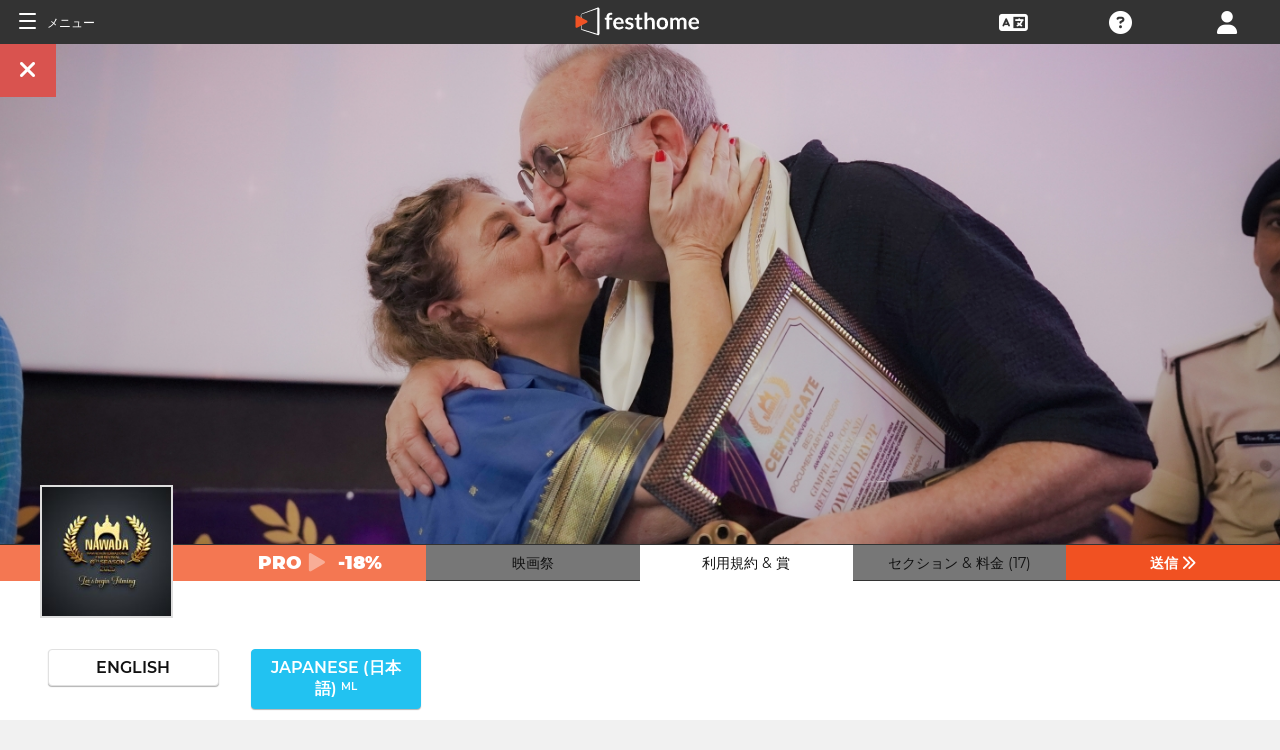

--- FILE ---
content_type: text/html; charset=UTF-8
request_url: https://filmmakers.festhome.com/ja/festival/nawada-international-film-festival
body_size: 18705
content:
<!DOCTYPE html>
<html xmlns="http://www.w3.org/1999/xhtml" lang="jp">
<head>
<meta name="title" CONTENT="Nawada International Film Festival 6th Season - Festhome"/>
<meta name="author" CONTENT="Festhome" />
<meta name="description" CONTENT="2024年10月27日に開催されるナワダ国際映画祭第5シーズンでは、さまざまな地域の世界中の絶賛されたドキュメンタリー作品が観客に届きます。 観客は何マイルも離れた場所から映画祭を体験する機会が与えられます。 エベレストの頂上から南極のペンギンまで、#NIFF2020INDIA は北半球と南半球を結びつけます。...">
<meta name="keywords" CONTENT="映画、映画祭、提出物">
<meta name="revisit" CONTENT="1 day" />
<meta name="distribution" CONTENT="Global" />
<meta name="robots" CONTENT="index,follow" />
<meta http-equiv="Content-Type" content="text/html; charset=utf-8" />
<meta http-equiv="Cache-control" content="public">
<link rel="apple-touch-icon" href="https://festhome.com/favicon.png"/>
<link rel="icon" type="image/png" href="https://festhome.com/favicon.png" />
<meta name="viewport" content="width=device-width, initial-scale=1.0, viewport-fit=cover, minimum-scale=1.0, maximum-scale=1.0, user-scalable=no">


			<link rel="canonical" hreflang="ja" href="https://festhome.com/ja/festival/nawada-international-film-festival" />
		<link rel="alternate" hreflang="x-default" href="https://festhome.com/festival/nawada-international-film-festival"/>
		
	<link rel="alternate" hreflang="en" href="https://festhome.com/en/festival/nawada-international-film-festival"/>	<link rel="alternate" hreflang="es" href="https://festhome.com/es/festival/nawada-international-film-festival"/>	<link rel="alternate" hreflang="fr" href="https://festhome.com/fr/festival/nawada-international-film-festival"/>	<link rel="alternate" hreflang="it" href="https://festhome.com/it/festival/nawada-international-film-festival"/>	<link rel="alternate" hreflang="pt" href="https://festhome.com/pt/festival/nawada-international-film-festival"/>	<link rel="alternate" hreflang="de" href="https://festhome.com/de/festival/nawada-international-film-festival"/>	<link rel="alternate" hreflang="ko" href="https://festhome.com/ko/festival/nawada-international-film-festival"/>	<link rel="alternate" hreflang="ja" href="https://festhome.com/ja/festival/nawada-international-film-festival"/>	<link rel="alternate" hreflang="ru" href="https://festhome.com/ru/festival/nawada-international-film-festival"/>	

<title>Nawada International Film Festival 6th Season</title>



<!--<link rel="preconnect" href="https://kit-pro.fontawesome.com">-->
<!--<link rel="preconnect" href="https://stats.g.doubleclick.net">-->
<!--<link rel="preconnect" href="https://www.google-analytics.com">-->
<link rel="preconnect" href="https://www.googletagmanager.com" crossorigin>
<link rel="preconnect" href="https://widget.uservoice.com">

<style>
/*
.jwplayer:focus{outline:0}
.jw-tab-focus:focus{
	outline:#0b7ef4 solid 2px;
	outline: none;
	outline:#f15122 solid 0px;
}
.input_pay_class input[type=radio]:checked+label{border-color: #22c2f1;}
.input_pay_class label > img {height: 44px;}
#waivers_table { overflow: auto; }
*/
div.rating:before { color: #999 !important; }
.festhome-bg-medgrey-color { background-color: #999 !important;	}
.profile_circle {
position: relative;
display: inline-block;
height: 0;
border-radius: 50%;
-webkit-box-shadow: 0 @shadow-length 0 0 @shadow;
box-shadow: 0 @shadow-length 0 0 @shadow;
text-shadow: 0 @shadow-length 0 @shadow;
background: #fff;
color: #f15122;
font-size: 4em;
text-align: center;
line-height: 0;
background-size: cover; background-repeat: no-repeat; border: 1px solid #111; width: 42%; padding: 20% 0;
}
.input_button.dark-button {
	text-decoration: none;
	color: #22c2f1;
	background: rgba(33, 33, 33, 0.9);
	border: 1px solid #333;
}
.input_button.dark-button:hover {
	color: #fff;
	background:#222;
	border: 1px solid #22c2f1;
}
</style>
	
<script>
function analytics_script(){
  
  (function(i,s,o,g,r,a,m){i['GoogleAnalyticsObject']=r;i[r]=i[r]||function(){
  (i[r].q=i[r].q||[]).push(arguments)},i[r].l=1*new Date();a=s.createElement(o),
  m=s.getElementsByTagName(o)[0];a.async=1;a.src=g;m.parentNode.insertBefore(a,m)
  })(window,document,'script','//www.googletagmanager.com/gtag/js?id=G-T7NKZY3MN3','ga');
  
  window.dataLayer = window.dataLayer || [];
  function gtag(){dataLayer.push(arguments);}
  gtag('js', new Date());

  gtag('config', 'G-T7NKZY3MN3', { 'anonymize_ip': true });
/*
  (function(i,s,o,g,r,a,m){i['GoogleAnalyticsObject']=r;i[r]=i[r]||function(){
  (i[r].q=i[r].q||[]).push(arguments)},i[r].l=1*new Date();a=s.createElement(o),
  m=s.getElementsByTagName(o)[0];a.async=1;a.src=g;m.parentNode.insertBefore(a,m)
  })(window,document,'script','//www.google-analytics.com/analytics.js','ga');

  ga('create', 'G-T7NKZY3MN3', {
	  'storage': 'none',
	  'clientId': 'visitor-07e2c9b7-a5e4-48ea-b6d7-0bf653d58afe'
	});
  ga('set', 'anonymizeIp', true);
  ga('send', 'pageview');
*/
}
</script>


<!-- Google Sign In -->
<meta name="google-signin-scope" content="profile email"/><meta name="google-signin-client_id" content="790093190230-a01d1bj6l6eknacsuvk26i9aeor7lb7j.apps.googleusercontent.com"/>

   	   				
	<!-- Facebook -->
	<meta property="og:title" content="Nawada International Film Festival 6th Season"/>	<meta property="og:type" content="website"/>	<meta property="og:image" content="http://festhomedocs.com/festivals/7429/logo-7429.jpg"/>	<meta property="og:url" content="https://festhome.com/f/7429/1/1"/>	<meta property="og:site_name" content="Festhome"/>	<meta property="fb:admins" content="628417192"/>	<meta property="fb:app_id" content="144447425612680"/>		<meta property="og:description" content="- Deadline: 15 Dec 2025
- Prizes: 100$
- Short and Feature Films: "/>	
	<!-- Twitter -->
	<meta name="twitter:card" content="product"/>	<meta name="twitter:title" content="Nawada International Film Festival 6th Season"/>		<meta name="twitter:description" content="- Deadline: 15 Dec 2025
- Prizes: 100$
- Short and Feature Films: "/>	<meta name="twitter:image" content="http://festhomedocs.com/festivals/7429/logo-7429.jpg"/>	<meta name="twitter:site" content="@festhome"/>	<meta name="twitter:data1" content="2024-11-28"/>	<meta name="twitter:label1" content="Call for entries / Apertura"/>	<meta name="twitter:data2" content="2025-12-15"/>	<meta name="twitter:label2" content="Deadline / Cierre"/>	<meta name="twitter:image:width" content="240"/>	<meta name="twitter:image:height" content="160"/>	<meta name="twitter:domain" content="festhome.com"/>	
		<script type="application/ld+json">
	{
		"@context": "https://schema.org",
		"@type": "Event",
		"url": "https://festhome.com/festival/nawada-international-film-festival",
		"name": "Nawada International Film Festival 6th Season",
		"startDate": "2025-06-30",
		"endDate": "2025-12-21",
		"description": "2024年10月27日に開催されるナワダ国際映画祭第5シーズンでは、さまざまな地域の世界中の絶賛されたドキュメンタリー作品が観客に届きます。 観客は何マイルも離れた場所から映画祭を体験する機会が与えられます。 エベレストの頂上から南極のペンギンまで、#NIFF2020INDIA は北半球と南半球を結びつけます。 なぜなら、映画への愛は国境を越えて広がっているからです。 焦点は、地域を越えた目に見えないストーリーを視聴者に紹介することです。 ラーフル・ヴェルマ・フィルム・プロダクションがプラガティ財団と共同でこの映画祭を主催し、SYSKA Lights PVT LTD. が後援するフェスティバルでは、その芸術的価値が高く評価された厳選された映画のセレクションが上映されます。",
		"image": [
			"https://festhomedocs.com/festivals/7429/logo-uncut-7429.jpg",
			"https://festhomedocs.com/festivals/7429/foto1_small-7429.jpg",
			"https://festhomedocs.com/festivals/7429/foto2_small-7429.jpg",
			"https://festhomedocs.com/festivals/7429/foto3_small-7429.jpg",
			"https://festhomedocs.com/festivals/7429/foto4_small-7429.jpg"
		],
		"location": {
			"@type": "Place",
			"address": {
				"@type": "PostalAddress",
				"streetAddress": "Sonar patti",
				"addressLocality": "Nawada",
				"postalCode": "805110",
				"addressRegion": "Bihar",
				"addressCountry": "India"
			}
				},
						"offers": {
			    "@type": "Offer",
			    "validFrom": "2024-11-28",
			    "availabilityStarts": "2024-11-28",
			    "availabilityEnds": "2025-12-15",
			    "price": "8.28",
			    "priceCurrency": "USD",
			    "offeredBy": "Festhome",
			    "itemOffered": "映画祭の提出"
			}
			}
	</script>
		
	<style>.text-left,caption{text-align:left}a,body{color:#111}*,.main-nav{box-sizing:border-box}#navbar_menu,.main-nav{height:100%;position:fixed;z-index:155;top:0}.main-nav,.navbar_element,.toggle-menu,body,h1,h2,h3,h4,h5,h6{font-weight:400}.menu,.menu .fa{font-size:1.8em;line-height:42px;vertical-align:middle}blockquote,body,dd,div,dl,dt,fieldset,form,h1,h2,h3,h4,h5,h6,input,li,ol,p,pre,td,textarea,th,ul{margin:0;padding:0}table{border-collapse:collapse;border-spacing:0}abbr,acronym,fieldset,img{border:0}address,caption,cite,code,dfn,em,th,var{font-style:normal;font-weight:400}ol,ul{list-style:none}h1,h2,h3,h4,h5,h6{font-size:100%}q:after,q:before{content:''}#preWrap,body,html{height:100%}body{font-family:Montserrat,"Font Awesome 5 Pro",sans-serif;text-rendering:optimizeLegibility;-webkit-font-smoothing:antialiased;-moz-font-smoothing:antialiased;-moz-osx-font-smoothing:grayscale;-o-font-smoothing:antialiased;background-color:#f1f1f1}[class*=col-]{width:100%;float:left}@media only screen and (max-width:767px),only screen and (max-height:400px){.mobile_hide{display:none}.film-content{margin-left:0!important}.tabs-links .tabs li{margin:0!important;padding:.5em .7em!important}.percentage-padded{padding:10% 0 15%!important}}@media only screen and (min-width:767px) and (max-width:1024px){.computer_hide,.ipad_hide{display:none}.col-1{width:8.33%}.col-2{width:16.66%}.col-3{width:25%}.col-4{width:33.33%}.col-5{width:41.66%}.col-6{width:50%}.col-7{width:58.33%}.col-8{width:66.66%}.col-9{width:75%}.col-10{width:83.33%}.col-11{width:91.66%}.col-12{width:100%}}@media only screen and (min-device-width:767px) and (max-device-width:1024px) and (orientation:landscape){.ipad_hide,.ipad_ls_hide{display:none}}@media only screen and (min-device-width:767px) and (max-device-width:1024px) and (orientation:portrait){.computer_hide,.ipad_hide,.ipad_pt_hide{display:none}.col-1{width:8.33%}.col-2{width:16.66%}.col-3{width:25%}.col-4{width:33.33%}.col-5{width:41.66%}.col-6{width:50%}.col-7{width:58.33%}.col-8{width:66.66%}.col-9{width:75%}.col-10{width:83.33%}.col-11{width:91.66%}.col-12{width:100%}}@media only screen and (min-width:1024px){.computer_hide{display:none}.col-1{width:8.33%}.col-2{width:16.66%}.col-3{width:25%}.col-4{width:33.33%}.col-5{width:41.66%}.col-6{width:50%}.col-7{width:58.33%}.col-8{width:66.66%}.col-9{width:75%}.col-10{width:83.33%}.col-11{width:91.66%}.col-12{width:100%}}.row::after{content:"";clear:both;display:table}.text-center{text-align:center}.text-right{text-align:right}a{text-decoration:none;outline:0}a:hover{color:#f15122}.padding{padding:1em}.padding-half{padding:.5em}.toggle-menu{cursor:pointer;color:#fff;font-size:1.8em}.toggle-menu label{margin-left:5%;vertical-align:text-bottom;cursor:pointer}@media only screen and (max-width:767px),only screen and (max-height:400px){.main-nav{width:83.3%}}@media only screen and (min-device-width:767px){.main-nav{width:33.3%}}.main-nav{background-color:#333;color:#fff;border-right:1px solid #999;left:-83.3%;transition:width .3s ease;max-width:23.5em}#navbar_menu{background:#222;width:40px;text-align:center;left:0}#navbar_menu label{float:left;text-align:center;color:#f15122;border-bottom:1px solid #999;width:40px;padding:8px 0;margin-bottom:0}#navbar_menu label:hover{background-color:#f15122;color:#fff}.navbar_element{float:right;padding:5px 0;border-top:1px solid #999;font-size:13px;width:165px;width:100%;text-align:left}.navbar_element img{width:20px;height:20px;padding:5px;background-color:#4c4c4c;margin:0 10px 0 15px;vertical-align:middle}#navbar_menu img{width:25px;height:25px;padding:0;margin:0 1px 0 auto;vertical-align:middle}.navbar_item{opacity:0;transition:opacity 1.4s ease-in-out 0s;width:100%;font-size:3em;padding:12px;color:#fff;text-align:center;cursor:pointer}.navbar_item a,.navbar_item p{font-size:.35em;margin-top:.15em;text-transform:uppercase;font-weight:200;color:#fff}.navbar_item.opened{opacity:1}.navbar_item p{border-bottom:1px solid #333}.navbar_item a:after,.navbar_item p:hover{border-bottom:1px solid #f15122}.navbar_item a:after{width:50%;margin:0 auto;display:block;content:'';transform:scaleX(0);transition:all .3s cubic-bezier(.445,.05,.55,.95)}.navbar_item a:hover:after{transform:scaleX(1)}.navbar_separator{width:100%;padding:8px;color:#fff;background-color:#444;border-bottom:1px solid #999}.navbar_air_separator{width:100%;padding:16px;color:#fff}.navbar_item.big{text-align:center;margin-right:0}.navbar_item.big .fa{float:none;font-size:1em;margin-right:0}.navbar_item .fa{font-size:.9em;vertical-align:middle;margin-right:.3em}.navbar_item input{margin:.1em .3em;padding:.6em;width:98%;font-size:.25em}.navbar_item form div{margin:0 auto}.main-nav div.nav-dropdown{background-color:#333}.main-nav .nav-dropdown ul{display:none;background-color:#333;background-color:rgba(33,33,33,.92);border:1px solid #999}.menu,.menu div.dropdown,.menu div:hover>ul{background-color:#333}.main-nav .nav-dropdown h3{margin-bottom:.3em}.main-nav .nav-dropdown li{text-align:center;font-size:.35em;display:block;transition:.2s;overflow:hidden;font-weight:200;padding:.4em 1em;min-width:200px}.main-nav div:hover>ul{display:block;position:absolute;left:100%;margin-top:-12%}.main-nav .nav-dropdown li a{font-size:.9em;text-transform:capitalize;color:#fff;border:none}.main-nav .nav-dropdown li a:hover{color:#f15122;border:none}.menu,.menu div a{color:#fff}header{z-index:160}.menu{align-items:center;height:44px;font-size:.8em;overflow:hidden}.menu div,.menu ul{height:100%}.menu .fa{font-size:1.8em}.menu div a:hover{color:#f15122}.menu div{margin:auto;padding:0;text-align:center;text-transform:uppercase}.menu div.right{float:right}.menu .dropdown ul,.sub-menu .dropdown ul{height:auto;position:absolute;z-index:10;border-bottom-left-radius:4px;border-bottom-right-radius:4px;display:none;color:#111}.menu .dropdown ul{border:1px solid #8c8c8c;border-top:1px solid #333;margin-top:1px;font-size:.9em}.menu .dropdown li,.sub-menu .dropdown li{text-align:center;float:none;display:block;height:32px;line-height:32px;border-top:1px solid #8c8c8c;transition:.2s;overflow:hidden}.menu .dropdown li:first-child,.sub-menu .dropdown li:first-child{border-top:none}.menu .dropdown li:hover,.menu div:hover>ul,.sub-menu .dropdown li:hover{display:block}.menu .dropdown li a,.sub-menu .dropdown li a{height:30px;letter-spacing:0;border:none;border-radius:0;box-shadow:none;background:0 0;line-height:32px;text-transform:capitalize;padding:0 .5em}.menu .dropdown li a:hover{color:#f15122}.menu input{margin:.6em auto;padding:.6em;width:85%;width:100%;background-color:#444;color:#fff;border:1px solid #444}.sub-menu{align-items:center;height:44px;line-height:42px;line-height:41px;color:#fff;font-size:.8em;background-color:#ddd;border-bottom:1px solid #eee;border-bottom:1px solid #8c8c8c;text-align:center;overflow-x:scroll;overflow-y:hidden;white-space:nowrap;overflow:-moz-scrollbars-none}.sub-menu::-webkit-scrollbar{display:none}.sub-menu a,.sub-menu div{padding-left:1.5em;display:inline-block;color:#111;overflow:hidden;height:43px;border:1px solid transparent;border-bottom:none;border-top:none}.sub-menu .dropdown>a{padding:0}.sub-menu .dropdown ul{border:1px solid #8c8c8c;border-top:1px solid transparent}.sub-menu div:hover>ul{display:block;background-color:#ddd;margin-left:-1.5em}.sub-menu .active-page{font-weight:700;position:relative;background-color:#f1f1f1;border-bottom:1px solid #f1f1f1;border-top:1px solid #f1f1f1;border-left:1px solid #8c8c8c;border-right:1px solid #8c8c8c;padding-right:1.5em;margin-left:1.5em}#sub-menu-scroll-left,#sub-menu-scroll-right{background-color:#ddd;z-index:1;width:3%;position:absolute;cursor:pointer}.sub-menu .active-page:before{color:#22c2f1;content:"\f061";font-weight:700;margin-right:.6em}.sub-menu-start{width:3%}#sub-menu-scroll-left{left:0}#sub-menu-scroll-right{right:0}#user-menu.sub-menu{background-color:#fff;font-size:.8em}#user-menu-scroll-left{background-color:#fff;width:3%;position:absolute;left:0;cursor:pointer}#user-menu-scroll-right{background-color:#fff;width:3%;position:absolute;right:0;cursor:pointer}#user-menu .dropdown ul{font-size:.8em;background-color:#fff}.search-result,.search-result-title{padding:.2em;font-size:.7em}@-moz-document url-prefix(){#user-menu .dropdown ul,.sub-menu div:hover>ul{margin-top:-1px}}#festivals-top-elements{position:relative}.menu-search-results{position:absolute;top:42px;right:0;width:100%;max-width:400px;border:2px solid #ccc;border-radius:5px;background:#444;z-index:99}.search-result-title{font-weight:700;text-transform:uppercase;color:#fff}.festival-viewer-banner{background-size:cover;height:500px;width:100%;background-position:center}@media only screen and (max-width:767px),only screen and (max-height:400px){.festival-viewer-banner{height:200px}}.festival-viewer-menu{min-height:36px;background-color:#333;border-top:1px #333 solid;position:relative}.festival-viewer-logo-container{height:36px;text-align:center}.festival-viewer-logo_new{height:133px;border:2px solid #ddd;margin:-60px auto 0;z-index:2;display:inline-block;image-rendering:-webkit-optimize-contrast}.tab-viewer li{height:36px;line-height:36px;margin:0 auto;text-align:center;background-color:#777;border-bottom:1px solid #333;font-size:.9em}.tab-viewer li.active,.tab-viewer li:hover{background-color:#fff;border-bottom:1px solid #fff}.tab-viewer li:hover{color:#f15122}.tab-viewer li.active{color:#111}li.tab-viewer-submit{background-color:#f15122;color:#fff}li.tab-viewer-submit:hover{color:#fff}.festival-viewer-content{background-color:#fff}.festival-viewer-title{font-size:2.5em;font-weight:700;color:#333}.festival-viewer-box-title{font-size:1em;text-align:center;margin-bottom:.5em;font-weight:200}.festival-viewer-reqs-text{font-size:.7em;text-transform:uppercase}.festival-viewer-reqs-text .fa{color:#22c2f1}.festival-viewer-reqs-text span{text-transform:capitalize}.festival-viewer-location-border{border:1px solid #999;margin-bottom:2em;border-radius:4px}.festival-viewer-location-border label{border-bottom:1px solid #22c2f1}.festival-viewer-location{padding:1em;font-size:.8em;color:#646464;overflow:hidden}.festival-viewer-location a{color:#646464}.festival-viewer-dates{height:48px;border-left:2px solid #ddd;display:table;width:100%}.festival-viewer-dates.countdown-months{background-color:#00A300;color:#fff;border:2px solid #111}.festival-viewer-dates.countdown-days{background-color:#f1b922;color:#111;border:2px solid #111}.festival-viewer-dates.countdown-hours{background-color:#f1225a;color:#fff;border:2px solid #111}.festival-viewer-dates.active-dl{border-left:2px solid green;border-left:2px solid #22f151}.festival-viewer-dates.active-dl.closed-dl{border-left:2px solid #111;background-color:#111;color:#fff}.festival-viewer-dates.starting-dl{border-left:2px solid #74daf4;background-color:#74daf4;color:#fff}.festival-viewer-dates .fa{font-size:1.5em;vertical-align:middle;display:table-cell}.festival-viewer-dates-text{padding-left:1em;display:table-cell;vertical-align:middle}.festival-viewer-dates-text span{font-size:.9em;font-weight:200}.festival-viewer-my-rating{line-height:0}.festival-viewer-my-rating .fa,.festival-viewer-my-rating .fab,.festival-viewer-my-rating .far,.festival-viewer-my-rating .fas,.festival-viewer-my-rating div.rating{cursor:pointer;color:#999;font-size:.4em}
	</style>
	


<!-- Blog OG -->



	<script id="ze-snippet" src="https://static.zdassets.com/ekr/snippet.js?key=0e0070de-302e-4078-84de-5d0dad53176e"> </script>
	<!--Start of Zendesk Chat Script-->
	<script type="text/javascript">
	function zopim_script(){ 
		window.zESettings = {
		 webWidget: {
		   authenticate: {
		     chat: {
		       jwtFn: function(callback) { 
		         fetch('/users/jwt_chat').then(function(res) {
		            res.text().then(function(jwt) {
		             callback(jwt);
		            });
		          });
		        }
		      } 
		    }
		  }
		};
	}
	
	function zopim_script_old(){
		//console.log('loaded zopim');
		window.$zopim||(function(d,s){var z=$zopim=function(c){z._.push(c)},$=z.s=
		d.createElement(s),e=d.getElementsByTagName(s)[0];z.set=function(o){z.set.
		_.push(o)};z._=[];z.set._=[];$.async=!0;$.setAttribute("charset","utf-8");
		$.src="https://static.zdassets.com/ekr/snippet.js?key=0e0070de-302e-4078-84de-5d0dad53176e";z.t=+new Date;$.
		type="text/javascript";e.parentNode.insertBefore($,e)})(document,"script");
		$zopim(function() {
			// Insert API calls below this line
			// e.g. $zopim.livechat.setLanguage('en');
			
			$zopim.livechat.bubble.hide();
			$zopim.livechat.button.setHideWhenOffline(true);
						// Insert API calls above this line
		});
	}
	</script>
	<!--End of Zendesk Chat Script-->


<script type="text/javascript">
function uservoice_script(){
	
	// Include the UserVoice JavaScript SDK (only needed once on a page)
	UserVoice=window.UserVoice||[];(function(){var uv=document.createElement('script');uv.type='text/javascript';uv.async=true;uv.src='//widget.uservoice.com/tb9T1temMc2SuUSs42nIA.js';var s=document.getElementsByTagName('script')[0];s.parentNode.insertBefore(uv,s)})();
	// Set colors
			UserVoice.push(['set', {
	  accent_color: '#f15122',
	  trigger_color: 'white',
	  trigger_background_color: '#f15122',
	  left: '5px',
	  height: '400px',
	  menu_enabled: false,
	  post_suggestion_enabled: false,
	  smartvote_enabled: false,
	  permalinks_enabled: false,
	  ticket_custom_fields: {
						//'vacation': '1',
		'type': 'FESTHOME'
	  },
	  	  strings: {
	  	contact_title: 'Send a message or call us',
	  		  	contact_message_placeholder: 'Festival contact: niff2020india@gmail.com\n\n' + 'Festhome Support:' + '\n' + 'Message us here' + '\n' + '\n' + 'Note: Messages sent here are not sent to festival contacts, only Festhome Support.',
	  		  	//contact_message_placeholder: 'Give feedback or ask for help!' + '\n' + '\n' + 'Support limited from 4th to 10th February due to our assistance to the Clermont-Ferrand and Berlin Film Markets',
	  	contact_skip_instant_answers_button: 'Skip and send message',
	  	contact_success_title: 'Message sent!',
	  	contact_success_body: 'We will get back to you soon!',
	  }
	  	}]);
	
	UserVoice.push(['identify', {
					}]);
}
</script>

<script type="text/javascript">    
    window.display_menu = 0;
    function DisplayMenu(){
    	$('#nav-icon1, #nav-icon2').toggleClass('open');
		if(window.display_menu == 0){
			$('.toggle-menu label').fadeOut( 300 );
			$('.main-nav').animate({'left': '0'}, 500, 'easeInOutCubic');
			
			$('.navbar_item').addClass('opened');
			
			$('#navbar_menu').animate({'border-right': '0px solid #222;'}, 300, 'easeInOutSine');
			$('#navbar_menu').addClass('display_none');
			window.display_menu = 1;
		} else {
			$('.toggle-menu label').fadeIn( 300 );
			$('.main-nav').animate({'left': '-83.3%'}, 500, 'easeInOutCubic');
			
			$('.navbar_item').removeClass('opened');
			
			$('#navbar_menu').removeClass('display_none');
			window.display_menu = 0;
		}
	}
</script>

</head>
<body>
	
	<!--
	    <p style="height:14px;background:#f15122;font-size:12px;text-align:center;font-weight:bold;margin: 0px;">We have had a hardware incident with the servers and are bringing back the services, sorry and thank you for your patience.</p>
        -->
    
	
	<noscript>
    	<p class="festhome-bg-color padding-half text-center">ご使用のブラウザではJavaScriptが無効になっています。 このウェブサイトが正しく機能するにはJavaScriptが必要です。 JavaScriptをオンにするか、サポートに連絡してください</p>
	</noscript>
    <header class="header row">
	    <style>
:root {
  --h: 5rem;
  
  --g-red: #D04B36;
  --g-orange: #E36511;
  --g-yellow: #FFBA00;
  --g-green: #00B180;
  --g-blue: #147AAB;
  --g-indigo: #675997;
  
  --t-blue: #4FA5C2;
  --t-pink: #F587AC;
  --t-white: #F9FBFC;
  
  --b-pink: #C1357E;
  --b-purple: #675997;
  --b-blue: #0655A9;
  
  --p-magenta: #FA5E5B;
  --p-yellow: #FFBA00;
  --p-blue: #4FA5C2;
  
  --a-black: #000000;
  --a-grey: #A3A3A3;
  --a-white: #FFFFFF;
  --a-purple: #800080;
  
  --nb-black: #000000;
  --nb-yellow: #FFF433;
  --nb-white: #FFFFFF;
  --nb-purple: #9B59D0;
}
.event-pride-background {
	background-image: linear-gradient(var(--g-red) 0%, var(--g-red) 16.6666%, var(--g-orange) 16.6666%,var(--g-orange) 33.333%, var(--g-yellow) 33.333%, var(--g-yellow) 50%, var(--g-green) 50%, var(--g-green) 66.6666%, var(--g-blue) 66.6666%, var(--g-blue) 83.3333%, var(--g-indigo) 83.3333%, var(--g-indigo) 100%);
}
.event-xmas-background, .menu.event-xmas-background div:hover>ul {
	background-color: #B3000C !important;
}
.menu.event-xmas-background input {
	background-color: #fff !important;
	color: #B3000C !important;
}
.event-women-background, .menu.event-women-background div:hover>ul {
	background-color: #46296E !important;
}
</style>
	
<script>
	function SearchSite(){
		var value = $('#search_site_data').val();
		
		//$('#card-tags_'+relacion_id).val('...').addClass('festhome-bg-yellow-color');
		
		$.ajax({
		  type: "POST",
		  url: "/homes/search",
		  data: {"value": value},
		  dataType: "html",
		  cache: false
		})
		.done(function(response) {
			if(response){
				$('#search_site_results').removeClass('display_none');
				$('#search_site_results').html(response);
				$('#search_site_data').css('color', 'white');
			} else {
				$('#search_site_data').css('color', 'red');
				$('#search_site_results').addClass('display_none');
				//$('#search_site_results').html('Nothing Found...');
			}
		});
	}
</script>

<div class="menu row col-12   ">
    
	<div class="toggle-menu left col-1" onclick="DisplayMenu();" style="max-width: 16.6%; max-width: 10.6%;">
        <label><span id="nav-icon1"><span></span><span></span><span></span></span> <!--<i class="fad fa-holly-berry"></i>--> <span class="mobile_hide" style="font-size: 0.5em; vertical-align: middle; text-transform: uppercase;">&nbsp;メニュー</span></label>
	</div>
	
	<div class="mobile_hide col-4"></div>
	<div class="mobile_hide col-2">
		<a href="https://festhome.com/"><img src="https://festhomedocs.com/img/logos/festhome_white.svg" style="max-width: 100%; height: 100%; padding:0px; margin: 0 auto;" alt=""/></a>
	</div>
	<div class="computer_hide col-2" style="max-width: 41.8%;">
		<a href="https://festhome.com/"><img src="https://festhomedocs.com/img/logos/festhome_white.svg" style="max-width: 100%; height: 100%; padding:0px; margin: 0 auto;" alt=""/></a>
	</div>
    	
		
    <div class="right col-1" style="max-width: 16.6%;">
		<a href="/login" title="﻿ログイン"><i class="fa fa-user"></i></a>    </div>
    
		
        
	    <div class="right col-1 mobile_hide pointer open_ajax" href="/festivales/support_check/nawada-international-film-festival" >
	    	<a title="Technical Support"><i class="fa fa-question-circle"></i></a>
	    </div>
    
    	
    <div class="right col-1 mobile_hide dropdown" style="max-width: 16.6%;">
		<a href="/english"><i class="fa fa-language"></i></a>		<ul style="min-width: 8%;">
	        <li><a href="/en/festival/nawada-international-film-festival">English</a></li>
	        <li><a href="/es/festival/nawada-international-film-festival">Español</a></li>
	        <li><a href="/fr/festival/nawada-international-film-festival">Français</a></li>
	        <li><a href="/it/festival/nawada-international-film-festival">Italiano</a></li>
	        <li><a href="/pt/festival/nawada-international-film-festival">Português</a></li>
	        <li><a href="/de/festival/nawada-international-film-festival">Deutsch</a></li>
	        <li><a href="/ru/festival/nawada-international-film-festival">русский</a></li>
	        <li><a href="/ko/festival/nawada-international-film-festival">한국어</a></li>
	        <li><a href="/ja/festival/nawada-international-film-festival">日本語</a></li>
    	</ul>
    </div>
    
	    
</div>

<div id="search_site_results" class="menu-search-results display_none">
	
</div>

<!-- Filmmakers -->
	
		    	    		        </header>
    <div id="preWrap">
	
					
	    
<div id="main-nav" class="main-nav row col-1" style="">
	
	<div class="navbar_item col-1" onclick="DisplayMenu();" style="text-align: center;">
		<span id="nav-icon2"><span></span><span></span><span></span></span> <!--<i style="cursor: pointer; float: none; font-weight: 100; font-size: 0.4em;" class="fa fa-times"></i>-->
	</div>
	
	<div class="navbar_air_separator col-1"></div>
	
		    <div class="navbar_item col-1">
	    	<a href="/login">﻿ログイン</a>	    </div>
	    <div class="navbar_item col-1">
			<a href="/register">﻿新規会員登録</a>	    </div>
		
	<div class="navbar_air_separator col-1"></div>
	<!--<div class="navbar_separator col-1"></div>-->
	
		
		
	<div class="navbar_air_separator col-1"></div>
	<div class="navbar_air_separator col-1"></div>
	
        	    	
	<div class="navbar_separator col-1" style="font-style: italic; text-align: center; font-size: 0.7em; border: none;">﻿次へ移動...</div>
	
    <div class="navbar_item col-1">
		<a href="https://filmmakers.festhome.com"><b style="color: #f15122;">&bullet;</b> ﻿制作エリア</a>    </div>
    
    <div class="navbar_item col-1">
		<a href="https://festivals.festhome.com">映画祭りエリア</a>    </div>
    
    <div class="navbar_item col-1">
		<a href="/industry_events">Industry Area</a>    </div>
    
        <div class="navbar_item col-1">
		<a href="https://tv.festhome.com">Festhome TV</a>    </div>
	<div class="navbar_item nav-dropdown col-1">
		<a>﻿言語&nbsp;&nbsp;&#x25BE;</a>
		<ul>
	        <li><a href="/en/festival/nawada-international-film-festival">English</a></li>
	        <li><a href="/es/festival/nawada-international-film-festival">Español</a></li>
	        <li><a href="/fr/festival/nawada-international-film-festival">Français</a></li>
	        <li><a href="/it/festival/nawada-international-film-festival">Italiano</a></li>
	        <li><a href="/pt/festival/nawada-international-film-festival">Português</a></li>
	        <li><a href="/de/festival/nawada-international-film-festival">Deutsch</a></li>
	        <li><a href="/ru/festival/nawada-international-film-festival">русский</a></li>
	        <li><a href="/ko/festival/nawada-international-film-festival">한국어</a></li>
	        <li><a href="/ja/festival/nawada-international-film-festival">日本語</a></li>
		</ul>
	</div>
        
</div>	    
	    <div id="wrap">
		    
		    		    		    	    
						
			<div id="content_wrapper">
	        	
<div class="">

<script src="https://js.stripe.com/v3/"></script>

<style>
	.festival_extra_tab {
		height: auto;	    	
	}
	.festival_extras_content{
		height: auto;	
	}
</style>

<div id="" style="height: auto;">
	<div id="filmmaker_viewer" style="height: auto;">
		<div id="filmmaker_viewer_data" style="width: 100%; background-color: #b8b8b8; margin: 0 auto; height: auto; overflow: hidden;">






	   
	                
            
					
		
																		
		
																		
		
																		
		
																		
		
																		
		
																		
		
																		
		
																		
		
																		
		
																		
		
																		
		
																		
		
																		
		
																		
		
																		
		
																		
		
													
				
																																																																																																																																																																																																																																																																																

<!--
<div class="viewer_spinner" style="width: 100%; height: 230px; display: none;">
	<img src="https://festhomedocs.com/img/spinner_grey.GIF" style="display: block; vertical-align: middle; margin: 90px auto 0 auto; width: 64px; height: 64px;" alt=""/><br style="clear: both;">
</div>
-->

<div class="col-12 festival-viewer">
	<div class="festival-viewer-banner" style="background-image: url(https://festhomedocs.com/festivals/7429/banner_big-7429.jpg);">
				<div class="festival-viewer-buttons-holder-left position-absolute">
			<a class="festival-viewer-buttons festhome-bg-red-color" onClick="CloseViewer();" title="﻿近い">
				<i class="fa fa-times"></i>
			</a>
		</div>
	</div>
	
	<div class="col-12 festival-viewer-menu festhome-bg-pro-color">
		<div class="col-2 festival-viewer-logo-container">
		   		   		<img class="festival-viewer-logo_new" alt="Logo of Nawada International Film Festival 6th Season" src="https://festhomedocs.com/festivals/7429/logo_thumb-7429.jpg">
		   				<!--<div class="festival-viewer-logo" style="background-image:url(https://documents.festhome.com/festivals/7429/logo-7429.jpg); "></div>-->
				<!--<div class="festival-viewer-logo-sq" style="background-image:url(https://devfm.festhome.com/img/tests/18813906_10154643893506417_1323595348861332097_n.jpg); "></div>-->
		   		</div>
								<div class="col-2 text-tinybig">
				<div class="pro-button" style="max-width: 100%;">PRO&nbsp;<i class="fad fa-triangle fa-rotate-90"></i>&nbsp;&nbsp;-18%</div>
			</div>
				<div class="col-8 festival-viewer-tablinks">
			<div class="tab-viewer">
			    <ul class="tab-viewer" style="margin: 0 auto;">
					<li class="col-3"><a href="#tab_viewer-1">映画祭</a></li>
					<li class="col-3"><a href="#tab_viewer-2">利用規約 & ﻿賞</a></li>
										<li class="col-3"><a href="#tab_viewer-3">セクション & 料金 (17)</a></li>
					<li class="col-3 tab-viewer-submit"><a href="#tab_viewer-4" class=""><b>送信</b>&nbsp;<i class="fa fa-chevron-double-right"></i></a></li>
								    </ul>
			</div>
		</div>
	</div>
	
	<div class="col-12 festival-viewer-content">
		
		<div class="col-12 festival-viewer-spinner padding">
			&nbsp;<i class="fa fa-circle-notch fa-spin fa-3x fa-fw"></i>&nbsp;
		</div>
		
		<div class="col-12">
			
			<div id="tab_viewer-1" class="col-12 tab-viewer_content padding">
				
				<br style="clear: both;"/>
					
				<div class="col-2">&nbsp;</div>
				<div class="col-10 festival-viewer-title text-center">
					
										
					<h1 class="text-bold">Nawada International Film Festival 6th Season <span title="開催数（エディション）">(6)</span></h1>
																															<!--
					<div class="col-12 festival-viewer-my-rating text-center  text-normal">
						
												<i id="star-0" class="my-rate-stars star-0 fa fa-thumbs-down " onclick="RateFestival(0);"></i>
						<i id="star-1" class="my-rate-stars star-1 fa fa-star " onclick="RateFestival(1);"></i>
						<i id="star-2" class="my-rate-stars star-2 fa fa-star " onclick="RateFestival(2);"></i>
						<i id="star-3" class="my-rate-stars star-3 fa fa-star " onclick="RateFestival(3);"></i>
						<i id="star-4" class="my-rate-stars star-4 fa fa-star " onclick="RateFestival(4);"></i>
						<i id="star-5" class="my-rate-stars star-5 fa fa-star " onclick="RateFestival(5);"></i>
						
																															
						<div id="stars-container" class="rating r-0 rated-stars"></div>
						<div class="text-center" style="font-size: 0.3em;top: 10px;position: relative;">﻿数量</div>
					</div>
					-->
				</div>
				
				<br style="clear: both;"/>
				<br style="clear: both;"/>
					
				<div class="col-2 padding">
				
					<div class="col-12">
						
						<div class="festival-viewer-box-title">﻿締め切り</div>
						
					   				   							   						   		
						<div class="col-12 padding festival-viewer-location-border">
					   		<div class="festival-viewer-dates  ">
						   		<p class="festival-viewer-dates-text text-bold">
															            	28 11月 2024							        							   		<br>
							   		<span>申し込み可能な</span>
						   		</p>
							   						   		</div>
					   								   								   		<div class="festival-viewer-dates ">
							   		<p class="festival-viewer-dates-text text-bold">
																		   			31 12月 2024								        								   		<br>
								   		<span>﻿早期締め切り</span>
							   		</p>
						   		</div>
						   								   								   		<div class="festival-viewer-dates ">
							   		<p class="festival-viewer-dates-text text-bold">
																		   			31  1月 2025								        								   		<br>
								   		<span>﻿標準締め切り</span>
							   		</p>
						   		</div>
						   								   								   		<div class="festival-viewer-dates ">
							   		<p class="festival-viewer-dates-text text-bold">
																		   			31  5月 2025								        								   		<br>
								   		<span>﻿後期締め切り</span>
							   		</p>
						   		</div>
						   							   							   		<div class="festival-viewer-dates active-dl closed-dl">
						   		<p class="festival-viewer-dates-text text-bold">
																   			15 12月 2025							        							   		<br>
							   									   			<span>閉映画祭</span>
							   								   		</p>
							   									   	<i class="fa fa-lock"></i>
							   						   		</div>
					   		
					   		
					   		
														
					   		<div class="festival-viewer-dates">
						   		<p class="festival-viewer-dates-text text-bold">
																   			15 12月 2025							        							   		<br>
							   		<span>﻿通知日</span>
						   		</p>
					   		</div>
							
					   		<div class="festival-viewer-dates countdown-hours festhome-black-color festhome-bg-white-color">
						   		<p class="festival-viewer-dates-text text-bold pointer">
							   		<span title="映画祭の開始">
							   									   			30  6月 2025							        							   		</span><br>
							   		<span title="映画祭の終了">
							   									   			21 12月 2025							        </span>
						   		</p>
								<i class="fa fa-calendar-alt"></i>
					   		</div>
							
							
						</div>
					</div>
					
					<div class="col-12">
						
						<div class="festival-viewer-box-title">﻿住所</div>
						
						<div class=" festival-viewer-location-border">
							<p class="festival-viewer-location" style="word-break: break-all;">
					            <span>Sonar patti,&nbsp;</span>
					            <span>805110,&nbsp;Nawada,&nbsp;Bihar,&nbsp;India</span>
					            <br><br>
					            
								<a class="" href="http://www.nawadaiff.com" target="_blank">
								    <span class="fa-stack fa-lg">
										<i class="fa fa-circle fa-stack-2x"></i>
										<i class="fa fa-link fa-stack-1x fa-inverse"></i>
									</span>
									<!--<span>ウェブサイト</span>-->
								</a>
								<a class="" href="mailto:niff2020india@gmail.com">
								    <span class="fa-stack fa-lg">
										<i class="fa fa-circle fa-stack-2x"></i>
										<i class="fa fa-envelope fa-stack-1x fa-inverse"></i>
									</span>
									<!--<span>Eメール</span>-->
								</a>
																										<a href="https://facebook.com/NIFF2020india" target="_blank" title="﻿Facebook">
									    <span class="fa-stack fa-lg">
											<i class="fa fa-circle fa-stack-2x"></i>
											<i class="fab fa-facebook fa-stack-1x fa-inverse"></i>
										</span>
									</a>
																																				<a href="https://instagram.com/rahulvermanawada" target="_blank" title="﻿Instagram">
									    <span class="fa-stack fa-lg">
											<i class="fa fa-circle fa-stack-2x"></i>
											<i class="fab fa-instagram fa-stack-1x fa-inverse"></i>
										</span>
									</a>
																									<br style="clear: both"/>
								
							</p>
						</div>
					</div>
						
				</div>
				
				<div class="col-10">
					
					<div class="col-12">
						
						<div class="col-3 padding">
							
							<div class="festival-viewer-box-title">映画祭について</div>
							
							<div>
							   							   
							   <div class="festival-card-type-holder festival-viewer-type-text">
								   									   <div class="festival-card-type col-12" title="許可期間 (短編映画) | &nbsp;下 55 min.">
										   短編映画祭&nbsp;55&apos;<										</div>
							   										   									   <div class="festival-card-type col-12" title="許可期間 (長編映画) | 上 60 min.&nbsp;下 240 min.">
										   長編映画祭&nbsp;>60&apos;&nbsp;240&apos;<										 </div>
							   																		   </div>
							</div>
							
							<br/>
							<br/>
							
																																																																													
							<!--
							<br/>
														-->
							<!--<div class="col-2 festival-viewer-labels padding">--
							<div class="padding-half text-center">
								&nbsp;
							   							   							   							   							   							   							   							</div>
							<!--
							<br/>
							
							<div class="festival-card-type-holder festival-viewer-type-text">
								<div class="festival-card-type col-12">
									﻿通知日: 15 12月 2025								</div>
							</div>
							-->
						</div>
						
						<div class="col-6 padding text-left">
							
							<div class="festival-viewer-box-title">映画祭参加条件</div>
								
						   						   
						   <div class="col-12 padding festival-viewer-location-border" style="margin-bottom: 0;">
							   <div class="col-4 festival-viewer-reqs-text">
								   <div class="info_icon"><i class="fa fa-camera-movie"></i>&nbsp;映画祭</div>
								   <div class="info_icon"><i class="fa fa-film"></i>&nbsp;フィクション</div>
								   <div class="info_icon"><i class="fa fa-eye"></i>&nbsp;ドキュメンタリー</div>
								   <div class="info_icon"><i class="fa fa-user"></i>&nbsp;アニメ</div>
								   <div class="info_icon"><i class="fa fa-rocket"></i>&nbsp;ファンタジー</div>
								   <div class="info_icon"><i class="fa fa-tint"></i>&nbsp;ホラー</div>
								   <div class="info_icon"><i class="fa fa-flask"></i>&nbsp;実験映画</div>
								   <div class="info_icon"><i class="fa fa-music"></i>&nbsp;Music Video</div>
								   <div class="info_icon"><i class="fa fa-question"></i>&nbsp;その他</div>
								   <div class="info_icon_off" title="﻿ジャンル:|任意のジャンル"><i class="fa fa-info"></i>&nbsp;任意のジャンル</div>
								   <div class="info_icon_off" title="﻿テーマ:|任意のテーマ"><i class="fa fa-info"></i>&nbsp;任意のテーマ</div>
							   </div>
						   
							   <div class="col-4 festival-viewer-reqs-text">
								   
								   									    <div class="info_icon"><i class="fa fa-dollar-sign"></i>&nbsp;申し込み料がかかります</div>
								   								   
																		    <div title="Nawada Bihar India" class="info_icon"><i class="fa fa-globe"></i>&nbsp;国際映画祭 </div>
								   								   					   
								   									    <div class="info_icon"><i class="fa fa-hospital"></i>&nbsp;オンラインと物理的な位置</div>
								   								   
								   									    <div class="info_icon_off"><i class="fa fa-calendar"></i>&nbsp;制作日:&nbsp;﻿任意の</div>
								   								   
								   									    <div class="info_icon_off"><i class="fa fa-flag"></i>&nbsp;制作国:&nbsp;﻿任意の</div>
								   								   
								   									    <div class="info_icon_off"><i class="fa fa-flag"></i>&nbsp;﻿撮影国:&nbsp;﻿任意の</div>
								   								   
								   									    <div class="info_icon_off"><i class="fa fa-flag"></i>&nbsp;監督の国籍:&nbsp;﻿任意の</div>
								   								   
																		    <div class="info_icon_off" title="﻿許可された"><i class="fa fa-hand-pointer"></i>&nbsp;デビュー作映画&nbsp;<i class="fa fa-check"></i></div>
								   								   
																		    <div class="info_icon_off" title="﻿許可された"><i class="fa fa-graduation-cap"></i>&nbsp;映像専門学校のプロジェクト&nbsp;<i class="fa fa-check"></i></div>
								   								   
								    								    <div class="info_icon" title="許可期間 (短編映画) | &nbsp;下 55 min.">
									   <i class="fa fa-compress-alt"></i>&nbsp;短編映画&nbsp;&nbsp;55&apos;<									</div>
							   										   
								    								    <div class="info_icon" title="許可期間 (長編映画) | 上 60 min.&nbsp;下 240 min.">
									   <i class="fa fa-expand-alt"></i>&nbsp;長編映画&nbsp;&nbsp;>60&apos;&nbsp;240&apos;<									</div>
							   										   
																		    <div class="info_icon_off" title="﻿許可された"><i class="fa fa-microchip-ai"></i>&nbsp;AI Tools&nbsp;<i class="fa fa-check"></i></div>
								   								   
																	   
							   </div>
						   
							   <div class="col-4 festival-viewer-reqs-text">
								   
								   									    <div class="info_icon"><i class="fa fa-comment"></i>&nbsp;﻿任意の言語</div>
								   								   
								   									    <div class="info_icon"><i class="fa fa-closed-captioning"></i>&nbsp;﻿任意の言語</div>
								   								   
							   </div>
						   </div>
						</div>
						
						<div class="col-3 padding">
							
														<div class="festival-viewer-box-title">ソーシャルネットワーク上で共有する</div>
							
							<!--
													    -->
						    						    <a class="input_button festival-card-mini" href="#" onclick="ShareFB();return false;" rel="nofollow" share_url="https://festhome.com/f/7429" target="_blank">
							    <i class="fa fa-thumbs-up" style="color: #3b5998;"></i>&nbsp;Facebook&nbsp;
						    </a>
						    <br/>
						    <a class="input_button festival-card-mini" onclick="ShareTW();return false;">
							    <i class="fab fa-twitter" style="color: #00aced;"></i>&nbsp;Tweet
						    </a>
						    						    
						    						</div>
						<!--
						<div class="col-2 padding">
							<div class="col-12">
								<p class="festival-viewer-location text-center">
									﻿評価									<i class="fa fa-star"></i>
								</p>
								<div class="festival-viewer-my-rating text-center">
									<i class="fa fa-star"></i>
									<i class="fa fa-star"></i>
									<i class="fa fa-star"></i>
									<i class="fa fa-star"></i>
									<i class="fa fa-star"></i>
								</div>
								<!--
								<div class="input_button secondary-button">
									﻿数量								</div>
								--
							</div>
						</div>
						-->
					</div>
					
					<div class="col-12">
						<!--
						<div class="col-3 padding-sides">
							<div class="festival-label big oscar">
								<img src="https://festhomedocs.com/img/logos/logos_qualifiers/labels/oscar.png"><span>予選映画祭</span>
							</div>
						</div>
						<div class="col-3 padding-sides">
							<div class="festival-label big goya">
								<img src="https://festhomedocs.com/img/logos/logos_qualifiers/labels/goya.png"><span>予選映画祭</span>
							</div>
						</div>
						<div class="col-3 padding-sides">
							<div class="festival-label big fiapf">
								<img src="https://festhomedocs.com/img/logos/logos_qualifiers/labels/fiapf.png"><span>認定済み</span>
							</div>
						</div>
						<div class="col-3 padding-sides">
							<div class="festival-label big cartoon_dor">
								<img src="https://festhomedocs.com/img/logos/logos_qualifiers/labels/cartoon.png"><span>予選映画祭</span>
							</div>
						</div>
																																																-->
					</div>
					
					<br style="clear: both;"/>
					<br style="clear: both;"/>
					<br style="clear: both;"/>
					<br style="clear: both;"/>
					
																				
										<div class="col-6">
						<div class="col-12 padding">
							
						<br style="clear: both;"/>
						<div id="video_wrap" class="video-wrap padding festhome-bg-pureblack-color">
																							<iframe data-src="https://www.youtube-nocookie.com/embed/YllqQQKXmkI?si=MjiH-FCa4Q5DMxYz" frameborder="0" allow="accelerometer; autoplay; encrypted-media; gyroscope; picture-in-picture" allowfullscreen></iframe>
													</div>
						</div>
					</div>
									
										<div class="col-6">
												<div class="col-6 padding-half">
							<img class="festival-edit-prom-banner" alt="Photo of Nawada International Film Festival 6th Season" data-src="https://festhomedocs.com/festivals/7429/foto1_small-7429.jpg">
						</div>
																		<div class="col-6 padding-half">
							<img class="festival-edit-prom-banner" alt="Photo of Nawada International Film Festival 6th Season" data-src="https://festhomedocs.com/festivals/7429/foto2_small-7429.jpg">
						</div>
											<br style="clear: both;"/>												<div class="col-6 padding-half">
							<img class="festival-edit-prom-banner" alt="Photo of Nawada International Film Festival 6th Season" data-src="https://festhomedocs.com/festivals/7429/foto3_small-7429.jpg">
						</div>
																		<div class="col-6 padding-half">
							<img class="festival-edit-prom-banner" alt="Photo of Nawada International Film Festival 6th Season" data-src="https://festhomedocs.com/festivals/7429/foto4_small-7429.jpg">
						</div>
											</div>
					<!--
					<div class="col-6">
													<img class="col-6 festival-viewer-photo-sq" src="https://festhomedocs.com/festivals/7429/foto1_small-7429.jpg">
																			<img class="col-6 festival-viewer-photo-sq" src="https://festhomedocs.com/festivals/7429/foto2_small-7429.jpg">
											<br style="clear: both;"/>													<img class="col-6 festival-viewer-photo-sq" src="https://festhomedocs.com/festivals/7429/foto3_small-7429.jpg">
																			<img class="col-6 festival-viewer-photo-sq" src="https://festhomedocs.com/festivals/7429/foto4_small-7429.jpg">
											</div>
					-->
										
				</div>
			   
			</div>
			
			<div id="tab_viewer-2" class="col-12 tab-viewer_content padding">
		        <div class="padding">
			        <!--
			        <div class="col-2 padding">
				        <div class="input_button secondary-button" onclick="ChangeLang(1);">﻿英語</div>
			        </div>
			        <div class="col-2 padding">
										        <div class="input_button secondary-button" onclick="ChangeLang(2);">English</div>
				        			        </div>
			        -->
			        
			        <br style="clear: both;"/>
			        
			        			        			        					        			        			        					        				        						        <div class="col-2 padding">
						        <div class="input_button secondary-button" onclick="ChangeLang(1);">English</div>
					        </div>
				        			        			        					        			        			        					        			        			        					        			        			        					        			        			        					        			        			        					        			        			        					        			        			        					        				        						        <div class="col-2 padding">
						        <div class="input_button blue-button" onclick="ChangeLang(9);">Japanese (日本語)&nbsp;<span class="text-smallest" style="position:relative;top: -4px;" title="機械翻訳">ML</span></div>
					        </div>
				        			        			        					        			        			        
			        <br style="clear: both;"/>
			        <br style="clear: both;"/>
			        
								        
			        			        
			        					<div class="col-12 padding festival-viewer-location-border">
			            <label>映画祭について&nbsp;&nbsp;<span style="font-weight: normal; font-size: 12px;">(開催数（エディション）: 6)</label>
						<p class="festival-viewer-location">
							映画祭の開始: 30 6月 2025&nbsp;&nbsp;&nbsp;&nbsp;&nbsp;
							映画祭の終了: 21 12月 2025						</p>
						<p class="festival-viewer-location">2024年10月27日に開催されるナワダ国際映画祭第5シーズンでは、さまざまな地域の世界中の絶賛されたドキュメンタリー作品が観客に届きます。 観客は何マイルも離れた場所から映画祭を体験する機会が与えられます。 エベレストの頂上から南極のペンギンまで、#NIFF2020INDIA は北半球と南半球を結びつけます。 なぜなら、映画への愛は国境を越えて広がっているからです。 焦点は、地域を越えた目に見えないストーリーを視聴者に紹介することです。 ラーフル・ヴェルマ・フィルム・プロダクションがプラガティ財団と共同でこの映画祭を主催し、SYSKA Lights PVT LTD. が後援するフェスティバルでは、その芸術的価値が高く評価された厳選された映画のセレクションが上映されます。</p>
					</div>
			        			        
			        			        			        			        
			        					<div class="col-12 padding festival-viewer-location-border">
			            <label>利用規約</label>
						<p class="festival-viewer-location">-どの言語/カテゴリの映画でも構いません。<br />
<br />
-ショートフィルムの最大再生時間は55分です。<br />
<br />
-字幕は必須ではありません。<br />
<br />
-ショートフィルムの提出料は500、長編映画の提出料は600ルピーです。<br />
<br />
-支払いがないエントリーは無効とみなされます。<br />
<br />
-登録後、エントリー料は返金されません。<br />
<br />
-審査員の決定が最終的なものとなります。</p>
					</div>
			        			        
			        		        </div>
			</div>
			
						<div id="tab_viewer-3" class="col-12 tab-viewer_content padding">
								
								
					<div class="col-6 padding">
						<div class="festival-viewer-section film-link-active">
							<div class="festival-viewer-section-title">
							   Feature Film							</div>
							
							<div class="festival-viewer-section-content">
							    									  
								<div class="col-4">
								    <div class="festival-card-type-holder festival-viewer-type-text">
																				<div class="festival-card-type" title="許可期間 (短編映画) | 上 60 min.&nbsp;下 180 min.">
											長編映画																							&nbsp;>60&apos;																																		&nbsp;180&apos;<																				   												</div>
																		    </div>
							    </div>
							    
								<div class="col-8">
									<div class="col-12 festival-viewer-icons">
										
									   											<span class="info_icon fa-stack fa-lg" title="Film projects / Video projects"><i class="fa fa-circle fa-stack-2x"></i><i class="fa fa-films fa-stack-1x fa-inverse"></i></span>
									   									   
									    											   					   
									   										    <span class="info_icon_off fa-stack fa-lg" title="﻿任意の言語"><i class="fa fa-circle fa-stack-2x"></i><i class="fa fa-comment fa-stack-1x fa-inverse"></i></span>
									   									   <!--
									   <div class="dumb_circle" style="opacity: 0.1;" title="制作日 | ﻿任意の">
									   											   			'00									   											   </div>
									   -->
										<span class="fa-stack fa-lg
									    info_icon_off" title="
										
										制作国:
																					﻿任意の																				<br/>
										﻿撮影国:
																					﻿任意の																				<br/>
										監督の国籍:
																					﻿任意の																				"><i class="fa fa-circle fa-stack-2x"></i><i class="fa fa-flag fa-stack-1x fa-inverse"></i></span>
										
										<span class="fa-stack fa-lg info_icon_off" title="デビュー作映画|﻿許可された"><i class="fa fa-circle fa-stack-2x"></i><i class="fa fa-1 fa-stack-1x fa-inverse"></i></span>
										
										<span class="fa-stack fa-lg info_icon_off" title="映像専門学校のプロジェクト|﻿許可された"><i class="fa fa-circle fa-stack-2x"></i><i class="fa fa-graduation-cap fa-stack-1x fa-inverse"></i></span>
									    
																													   
									   <span class="info_icon_off fa-stack fa-lg" title="フィクション"><i class="fa fa-circle fa-stack-2x"></i><i class="fa fa-film fa-stack-1x fa-inverse"></i></span>
									   <span class="info_icon_off fa-stack fa-lg" title="ドキュメンタリー"><i class="fa fa-circle fa-stack-2x"></i><i class="far fa-eye fa-stack-1x fa-inverse"></i></span>
									   <span class="info_icon_off fa-stack fa-lg" title="アニメ"><i class="fa fa-circle fa-stack-2x"></i><i class="fa fa-user fa-stack-1x fa-inverse"></i></span>
									   <span class="info_icon_off fa-stack fa-lg" title="ファンタジー"><i class="fa fa-circle fa-stack-2x"></i><i class="fa fa-rocket fa-stack-1x fa-inverse"></i></span>
									   <span class="info_icon_off fa-stack fa-lg" title="ホラー"><i class="fa fa-circle fa-stack-2x"></i><i class="fa fa-tint fa-stack-1x fa-inverse"></i></span>
									   <span class="info_icon_off fa-stack fa-lg" title="実験映画"><i class="fa fa-circle fa-stack-2x"></i><i class="fa fa-flask fa-stack-1x fa-inverse"></i></span>
									   <span class="info_icon_off fa-stack fa-lg" title="Music Video"><i class="fa fa-circle fa-stack-2x"></i><i class="fa fa-music fa-stack-1x fa-inverse"></i></span>
									   <span class="info_icon_off fa-stack fa-lg" title="その他|"><i class="fa fa-circle fa-stack-2x"></i><i class="fa fa-question fa-stack-1x fa-inverse"></i></span>
									   
									   <span class="info_icon_off fa-stack fa-lg" title="﻿ジャンル:|任意のジャンル"><i class="fa fa-circle fa-stack-2x"></i><i class="fa fa-wrench fa-stack-1x fa-inverse"></i></span>
									   
									   <span class="info_icon_off fa-stack fa-lg" title="﻿テーマ:|任意のテーマ"><i class="fa fa-circle fa-stack-2x"></i><i class="fa fa-futbol fa-stack-1x fa-inverse"></i></span>
									   
										<span class="fa-stack fa-lg info_icon_off" title="AI Tools|﻿許可された"><i class="fa fa-circle fa-stack-2x"></i><i class="fa fa-microchip-ai fa-stack-1x fa-inverse"></i></span>
								   
																		   
									   <br style="clear: both;"/>
									   <br style="clear: both;"/>
									   
								    </div>
							    </div>
							
								<div class="col-8">
									
																		
									    <div class="festival-viewer-section-datelabel-holder">
										   <div class="festival-viewer-section-datelabel mobile_hide ipad_hide">
											   <span class="col-4">&nbsp;</span>
											   <span class="col-2 line-height-22">料金</span>
											   											   <span class="col-2 line-height-22 " title="8%: Festhomeは、映画製作者のためのフェスティバル料金のこの割合を、利益として維持するのではなく、割引きます。">
											   		<img src="https://festhomedocs.com/img/logos/fh_play_black.svg" style="max-width: 25%; vertical-align: middle; padding:0px; margin: 0 auto;" alt=""/>											   		<b>-8%</b>
											   </span>
											   											   											   <span class="col-2" title="18%: このPROフェスティバルは、映画製作者に割引を提供します。<br>映画に年間パスまたはクレジットがある場合、割引価格をお支払いいただきます！"><div class="pro-button">PRO&nbsp;<i class="fad fa-triangle fa-rotate-90"></i>&nbsp;18%</div></span>
											   <span class="col-2">&nbsp;</span>
											   										   </div>
									    </div>
									
																				<div class="festival-viewer-section-datelabel-holder ">
											<div class="festival-viewer-section-datelabel">
												<span class="col-4">初期</span>
												
																									<span class="col-2 text-line-through">8$</span>
																								
												<span title="" class="col-2 bold ">7.36$</span>
												
																									<span class="col-2 bold festhome-purered-color">
													6.56$													</span>
																								<span class="col-2">
												31 12月 24												</span>
											</div>
										</div>
																				<div class="festival-viewer-section-datelabel-holder active-fee">
											<div class="festival-viewer-section-datelabel">
												<span class="col-4">標準</span>
												
																									<span class="col-2 text-line-through">9$</span>
																								
												<span title="" class="col-2 bold ">8.28$</span>
												
																									<span class="col-2 bold festhome-purered-color">
													7.38$													</span>
																								<span class="col-2">
												31  1月 25												</span>
											</div>
										</div>
																				<div class="festival-viewer-section-datelabel-holder ">
											<div class="festival-viewer-section-datelabel">
												<span class="col-4">延滞</span>
												
																									<span class="col-2 text-line-through">10$</span>
																								
												<span title="" class="col-2 bold ">9.2$</span>
												
																									<span class="col-2 bold festhome-purered-color">
													8.2$													</span>
																								<span class="col-2">
												31  5月 25												</span>
											</div>
										</div>
																				<div class="festival-viewer-section-datelabel-holder ">
											<div class="festival-viewer-section-datelabel">
												<span class="col-4">﻿拡張</span>
												
																									<span class="col-2 text-line-through">12$</span>
																								
												<span title="" class="col-2 bold ">11.04$</span>
												
																									<span class="col-2 bold festhome-purered-color">
													9.84$													</span>
																								<span class="col-2">
												15 12月 25												</span>
											</div>
										</div>
																			
																		
																		<br style="clear: both"/>
									<div class="text-smallest text-center">
										<i class="fad fa-ticket-alt festhome-color"></i>&nbsp;年間パスを取得し、フェスティバルおよび提出料金の最大割引を取得します									</div>
																		
							   		<div class="festival-viewer-section-date-text">
										<p>
											<span>﻿提出期限</span><br>
											15 12月 25										</p>
									</div>
								   
								   
								</div>
								
								<div class="col-4">
								   <div class="padding">
									    									    <div class="col-6 text-center">
										    <i class="fad fa-piggy-bank festhome-color fa-2x"></i>
									    </div>
									    <div class="col-6 text-center">
										    <span class="text-bold">保存する</span><br>
										    <span class="text-bold festhome-color">
										    	1.62$											</span>
									    </div>
									    <br/><br/>
										<br style="clear: both"/>
																														<div class="input_button dashboard_mini orange-button" onclick="SubmitSection(32931);">
										   送信										</div>
																		   </div>
								</div>
									
									
																<br style="clear: both"/>
							</div>
						</div>
					</div>
										
													
					<div class="col-6 padding">
						<div class="festival-viewer-section film-link-active">
							<div class="festival-viewer-section-title">
							   Short Film							</div>
							
							<div class="festival-viewer-section-content">
							    									  
								<div class="col-4">
								    <div class="festival-card-type-holder festival-viewer-type-text">
																				<div class="festival-card-type" title="許可期間 (短編映画) | &nbsp;下 55 min.">
											短編映画																																		&nbsp;55&apos;<																				   												</div>
																		    </div>
							    </div>
							    
								<div class="col-8">
									<div class="col-12 festival-viewer-icons">
										
									   											<span class="info_icon fa-stack fa-lg" title="Film projects / Video projects"><i class="fa fa-circle fa-stack-2x"></i><i class="fa fa-films fa-stack-1x fa-inverse"></i></span>
									   									   
									    											   					   
									   										    <span class="info_icon_off fa-stack fa-lg" title="﻿任意の言語"><i class="fa fa-circle fa-stack-2x"></i><i class="fa fa-comment fa-stack-1x fa-inverse"></i></span>
									   									   <!--
									   <div class="dumb_circle" style="opacity: 0.1;" title="制作日 | ﻿任意の">
									   											   			'00									   											   </div>
									   -->
										<span class="fa-stack fa-lg
									    info_icon_off" title="
										
										制作国:
																					﻿任意の																				<br/>
										﻿撮影国:
																					﻿任意の																				<br/>
										監督の国籍:
																					﻿任意の																				"><i class="fa fa-circle fa-stack-2x"></i><i class="fa fa-flag fa-stack-1x fa-inverse"></i></span>
										
										<span class="fa-stack fa-lg info_icon_off" title="デビュー作映画|﻿許可された"><i class="fa fa-circle fa-stack-2x"></i><i class="fa fa-1 fa-stack-1x fa-inverse"></i></span>
										
										<span class="fa-stack fa-lg info_icon_off" title="映像専門学校のプロジェクト|﻿許可された"><i class="fa fa-circle fa-stack-2x"></i><i class="fa fa-graduation-cap fa-stack-1x fa-inverse"></i></span>
									    
																													   
									   <span class="info_icon_off fa-stack fa-lg" title="フィクション"><i class="fa fa-circle fa-stack-2x"></i><i class="fa fa-film fa-stack-1x fa-inverse"></i></span>
									   <span class="info_icon_off fa-stack fa-lg" title="ドキュメンタリー"><i class="fa fa-circle fa-stack-2x"></i><i class="far fa-eye fa-stack-1x fa-inverse"></i></span>
									   <span class="info_icon_off fa-stack fa-lg" title="アニメ"><i class="fa fa-circle fa-stack-2x"></i><i class="fa fa-user fa-stack-1x fa-inverse"></i></span>
									   <span class="info_icon_off fa-stack fa-lg" title="ファンタジー"><i class="fa fa-circle fa-stack-2x"></i><i class="fa fa-rocket fa-stack-1x fa-inverse"></i></span>
									   <span class="info_icon_off fa-stack fa-lg" title="ホラー"><i class="fa fa-circle fa-stack-2x"></i><i class="fa fa-tint fa-stack-1x fa-inverse"></i></span>
									   <span class="info_icon_off fa-stack fa-lg" title="実験映画"><i class="fa fa-circle fa-stack-2x"></i><i class="fa fa-flask fa-stack-1x fa-inverse"></i></span>
									   <span class="info_icon_off fa-stack fa-lg" title="Music Video"><i class="fa fa-circle fa-stack-2x"></i><i class="fa fa-music fa-stack-1x fa-inverse"></i></span>
									   <span class="info_icon_off fa-stack fa-lg" title="その他|"><i class="fa fa-circle fa-stack-2x"></i><i class="fa fa-question fa-stack-1x fa-inverse"></i></span>
									   
									   <span class="info_icon_off fa-stack fa-lg" title="﻿ジャンル:|任意のジャンル"><i class="fa fa-circle fa-stack-2x"></i><i class="fa fa-wrench fa-stack-1x fa-inverse"></i></span>
									   
									   <span class="info_icon_off fa-stack fa-lg" title="﻿テーマ:|任意のテーマ"><i class="fa fa-circle fa-stack-2x"></i><i class="fa fa-futbol fa-stack-1x fa-inverse"></i></span>
									   
										<span class="fa-stack fa-lg info_icon_off" title="AI Tools|﻿許可された"><i class="fa fa-circle fa-stack-2x"></i><i class="fa fa-microchip-ai fa-stack-1x fa-inverse"></i></span>
								   
																		   
									   <br style="clear: both;"/>
									   <br style="clear: both;"/>
									   
								    </div>
							    </div>
							
								<div class="col-8">
									
																		
									    <div class="festival-viewer-section-datelabel-holder">
										   <div class="festival-viewer-section-datelabel mobile_hide ipad_hide">
											   <span class="col-4">&nbsp;</span>
											   <span class="col-2 line-height-22">料金</span>
											   											   <span class="col-2 line-height-22 " title="8%: Festhomeは、映画製作者のためのフェスティバル料金のこの割合を、利益として維持するのではなく、割引きます。">
											   		<img src="https://festhomedocs.com/img/logos/fh_play_black.svg" style="max-width: 25%; vertical-align: middle; padding:0px; margin: 0 auto;" alt=""/>											   		<b>-8%</b>
											   </span>
											   											   											   <span class="col-2" title="18%: このPROフェスティバルは、映画製作者に割引を提供します。<br>映画に年間パスまたはクレジットがある場合、割引価格をお支払いいただきます！"><div class="pro-button">PRO&nbsp;<i class="fad fa-triangle fa-rotate-90"></i>&nbsp;18%</div></span>
											   <span class="col-2">&nbsp;</span>
											   										   </div>
									    </div>
									
																				<div class="festival-viewer-section-datelabel-holder ">
											<div class="festival-viewer-section-datelabel">
												<span class="col-4">初期</span>
												
																									<span class="col-2 text-line-through">8$</span>
																								
												<span title="" class="col-2 bold ">7.36$</span>
												
																									<span class="col-2 bold festhome-purered-color">
													6.56$													</span>
																								<span class="col-2">
												31 12月 24												</span>
											</div>
										</div>
																				<div class="festival-viewer-section-datelabel-holder active-fee">
											<div class="festival-viewer-section-datelabel">
												<span class="col-4">標準</span>
												
																									<span class="col-2 text-line-through">9$</span>
																								
												<span title="" class="col-2 bold ">8.28$</span>
												
																									<span class="col-2 bold festhome-purered-color">
													7.38$													</span>
																								<span class="col-2">
												31  1月 25												</span>
											</div>
										</div>
																				<div class="festival-viewer-section-datelabel-holder ">
											<div class="festival-viewer-section-datelabel">
												<span class="col-4">延滞</span>
												
																									<span class="col-2 text-line-through">10$</span>
																								
												<span title="" class="col-2 bold ">9.2$</span>
												
																									<span class="col-2 bold festhome-purered-color">
													8.2$													</span>
																								<span class="col-2">
												31  5月 25												</span>
											</div>
										</div>
																				<div class="festival-viewer-section-datelabel-holder ">
											<div class="festival-viewer-section-datelabel">
												<span class="col-4">﻿拡張</span>
												
																									<span class="col-2 text-line-through">12$</span>
																								
												<span title="" class="col-2 bold ">11.04$</span>
												
																									<span class="col-2 bold festhome-purered-color">
													9.84$													</span>
																								<span class="col-2">
												15 12月 25												</span>
											</div>
										</div>
																			
																		
																		<br style="clear: both"/>
									<div class="text-smallest text-center">
										<i class="fad fa-ticket-alt festhome-color"></i>&nbsp;年間パスを取得し、フェスティバルおよび提出料金の最大割引を取得します									</div>
																		
							   		<div class="festival-viewer-section-date-text">
										<p>
											<span>﻿提出期限</span><br>
											15 12月 25										</p>
									</div>
								   
								   
								</div>
								
								<div class="col-4">
								   <div class="padding">
									    									    <div class="col-6 text-center">
										    <i class="fad fa-piggy-bank festhome-color fa-2x"></i>
									    </div>
									    <div class="col-6 text-center">
										    <span class="text-bold">保存する</span><br>
										    <span class="text-bold festhome-color">
										    	1.62$											</span>
									    </div>
									    <br/><br/>
										<br style="clear: both"/>
																														<div class="input_button dashboard_mini orange-button" onclick="SubmitSection(32932);">
										   送信										</div>
																		   </div>
								</div>
									
									
																<br style="clear: both"/>
							</div>
						</div>
					</div>
										<br style="clear: both;" class="mobile_hide">
										
													
					<div class="col-6 padding">
						<div class="festival-viewer-section film-link-active">
							<div class="festival-viewer-section-title">
							   Documentary Film							</div>
							
							<div class="festival-viewer-section-content">
							    									  
								<div class="col-4">
								    <div class="festival-card-type-holder festival-viewer-type-text">
																				<div class="festival-card-type" title="許可期間 (短編映画) | &nbsp;﻿任意の">
											短編映画と長編映画																															   												</div>
																		    </div>
							    </div>
							    
								<div class="col-8">
									<div class="col-12 festival-viewer-icons">
										
									   											<span class="info_icon fa-stack fa-lg" title="Film projects / Video projects"><i class="fa fa-circle fa-stack-2x"></i><i class="fa fa-films fa-stack-1x fa-inverse"></i></span>
									   									   
									    											   					   
									   										    <span class="info_icon_off fa-stack fa-lg" title="﻿任意の言語"><i class="fa fa-circle fa-stack-2x"></i><i class="fa fa-comment fa-stack-1x fa-inverse"></i></span>
									   									   <!--
									   <div class="dumb_circle" style="opacity: 0.1;" title="制作日 | ﻿任意の">
									   											   			'00									   											   </div>
									   -->
										<span class="fa-stack fa-lg
									    info_icon_off" title="
										
										制作国:
																					﻿任意の																				<br/>
										﻿撮影国:
																					﻿任意の																				<br/>
										監督の国籍:
																					﻿任意の																				"><i class="fa fa-circle fa-stack-2x"></i><i class="fa fa-flag fa-stack-1x fa-inverse"></i></span>
										
										<span class="fa-stack fa-lg info_icon_off" title="デビュー作映画|﻿許可された"><i class="fa fa-circle fa-stack-2x"></i><i class="fa fa-1 fa-stack-1x fa-inverse"></i></span>
										
										<span class="fa-stack fa-lg info_icon_off" title="映像専門学校のプロジェクト|﻿許可された"><i class="fa fa-circle fa-stack-2x"></i><i class="fa fa-graduation-cap fa-stack-1x fa-inverse"></i></span>
									    
																													   
									   <span class="info_icon_off fa-stack fa-lg" title="フィクション"><i class="fa fa-circle fa-stack-2x"></i><i class="fa fa-film fa-stack-1x fa-inverse"></i></span>
									   <span class="info_icon fa-stack fa-lg" title="ドキュメンタリー"><i class="fa fa-circle fa-stack-2x"></i><i class="far fa-eye fa-stack-1x fa-inverse"></i></span>
									   <span class="info_icon_off fa-stack fa-lg" title="アニメ"><i class="fa fa-circle fa-stack-2x"></i><i class="fa fa-user fa-stack-1x fa-inverse"></i></span>
									   <span class="info_icon_off fa-stack fa-lg" title="ファンタジー"><i class="fa fa-circle fa-stack-2x"></i><i class="fa fa-rocket fa-stack-1x fa-inverse"></i></span>
									   <span class="info_icon_off fa-stack fa-lg" title="ホラー"><i class="fa fa-circle fa-stack-2x"></i><i class="fa fa-tint fa-stack-1x fa-inverse"></i></span>
									   <span class="info_icon_off fa-stack fa-lg" title="実験映画"><i class="fa fa-circle fa-stack-2x"></i><i class="fa fa-flask fa-stack-1x fa-inverse"></i></span>
									   <span class="info_icon_off fa-stack fa-lg" title="Music Video"><i class="fa fa-circle fa-stack-2x"></i><i class="fa fa-music fa-stack-1x fa-inverse"></i></span>
									   <span class="info_icon_off fa-stack fa-lg" title="その他|"><i class="fa fa-circle fa-stack-2x"></i><i class="fa fa-question fa-stack-1x fa-inverse"></i></span>
									   
									   <span class="info_icon_off fa-stack fa-lg" title="﻿ジャンル:|任意のジャンル"><i class="fa fa-circle fa-stack-2x"></i><i class="fa fa-wrench fa-stack-1x fa-inverse"></i></span>
									   
									   <span class="info_icon_off fa-stack fa-lg" title="﻿テーマ:|任意のテーマ"><i class="fa fa-circle fa-stack-2x"></i><i class="fa fa-futbol fa-stack-1x fa-inverse"></i></span>
									   
										<span class="fa-stack fa-lg info_icon_off" title="AI Tools|﻿許可された"><i class="fa fa-circle fa-stack-2x"></i><i class="fa fa-microchip-ai fa-stack-1x fa-inverse"></i></span>
								   
																		   
									   <br style="clear: both;"/>
									   <br style="clear: both;"/>
									   
								    </div>
							    </div>
							
								<div class="col-8">
									
																		
									    <div class="festival-viewer-section-datelabel-holder">
										   <div class="festival-viewer-section-datelabel mobile_hide ipad_hide">
											   <span class="col-4">&nbsp;</span>
											   <span class="col-2 line-height-22">料金</span>
											   											   <span class="col-2 line-height-22 " title="8%: Festhomeは、映画製作者のためのフェスティバル料金のこの割合を、利益として維持するのではなく、割引きます。">
											   		<img src="https://festhomedocs.com/img/logos/fh_play_black.svg" style="max-width: 25%; vertical-align: middle; padding:0px; margin: 0 auto;" alt=""/>											   		<b>-8%</b>
											   </span>
											   											   											   <span class="col-2" title="18%: このPROフェスティバルは、映画製作者に割引を提供します。<br>映画に年間パスまたはクレジットがある場合、割引価格をお支払いいただきます！"><div class="pro-button">PRO&nbsp;<i class="fad fa-triangle fa-rotate-90"></i>&nbsp;18%</div></span>
											   <span class="col-2">&nbsp;</span>
											   										   </div>
									    </div>
									
																				<div class="festival-viewer-section-datelabel-holder ">
											<div class="festival-viewer-section-datelabel">
												<span class="col-4">初期</span>
												
																									<span class="col-2 text-line-through">8$</span>
																								
												<span title="" class="col-2 bold ">7.36$</span>
												
																									<span class="col-2 bold festhome-purered-color">
													6.56$													</span>
																								<span class="col-2">
												31 12月 24												</span>
											</div>
										</div>
																				<div class="festival-viewer-section-datelabel-holder active-fee">
											<div class="festival-viewer-section-datelabel">
												<span class="col-4">標準</span>
												
																									<span class="col-2 text-line-through">9$</span>
																								
												<span title="" class="col-2 bold ">8.28$</span>
												
																									<span class="col-2 bold festhome-purered-color">
													7.38$													</span>
																								<span class="col-2">
												31  1月 25												</span>
											</div>
										</div>
																				<div class="festival-viewer-section-datelabel-holder ">
											<div class="festival-viewer-section-datelabel">
												<span class="col-4">延滞</span>
												
																									<span class="col-2 text-line-through">10$</span>
																								
												<span title="" class="col-2 bold ">9.2$</span>
												
																									<span class="col-2 bold festhome-purered-color">
													8.2$													</span>
																								<span class="col-2">
												31  5月 25												</span>
											</div>
										</div>
																				<div class="festival-viewer-section-datelabel-holder ">
											<div class="festival-viewer-section-datelabel">
												<span class="col-4">﻿拡張</span>
												
																									<span class="col-2 text-line-through">12$</span>
																								
												<span title="" class="col-2 bold ">11.04$</span>
												
																									<span class="col-2 bold festhome-purered-color">
													9.84$													</span>
																								<span class="col-2">
												15 12月 25												</span>
											</div>
										</div>
																			
																		
																		<br style="clear: both"/>
									<div class="text-smallest text-center">
										<i class="fad fa-ticket-alt festhome-color"></i>&nbsp;年間パスを取得し、フェスティバルおよび提出料金の最大割引を取得します									</div>
																		
							   		<div class="festival-viewer-section-date-text">
										<p>
											<span>﻿提出期限</span><br>
											15 12月 25										</p>
									</div>
								   
								   
								</div>
								
								<div class="col-4">
								   <div class="padding">
									    									    <div class="col-6 text-center">
										    <i class="fad fa-piggy-bank festhome-color fa-2x"></i>
									    </div>
									    <div class="col-6 text-center">
										    <span class="text-bold">保存する</span><br>
										    <span class="text-bold festhome-color">
										    	1.62$											</span>
									    </div>
									    <br/><br/>
										<br style="clear: both"/>
																														<div class="input_button dashboard_mini orange-button" onclick="SubmitSection(33518);">
										   送信										</div>
																		   </div>
								</div>
									
									
																<br style="clear: both"/>
							</div>
						</div>
					</div>
										
													
					<div class="col-6 padding">
						<div class="festival-viewer-section film-link-active">
							<div class="festival-viewer-section-title">
							   Horror Film							</div>
							
							<div class="festival-viewer-section-content">
							    									  
								<div class="col-4">
								    <div class="festival-card-type-holder festival-viewer-type-text">
																				<div class="festival-card-type" title="許可期間 (短編映画) | &nbsp;﻿任意の">
											短編映画と長編映画																															   												</div>
																		    </div>
							    </div>
							    
								<div class="col-8">
									<div class="col-12 festival-viewer-icons">
										
									   											<span class="info_icon fa-stack fa-lg" title="Film projects / Video projects"><i class="fa fa-circle fa-stack-2x"></i><i class="fa fa-films fa-stack-1x fa-inverse"></i></span>
									   									   
									    											   					   
									   										    <span class="info_icon_off fa-stack fa-lg" title="﻿任意の言語"><i class="fa fa-circle fa-stack-2x"></i><i class="fa fa-comment fa-stack-1x fa-inverse"></i></span>
									   									   <!--
									   <div class="dumb_circle" style="opacity: 0.1;" title="制作日 | ﻿任意の">
									   											   			'00									   											   </div>
									   -->
										<span class="fa-stack fa-lg
									    info_icon_off" title="
										
										制作国:
																					﻿任意の																				<br/>
										﻿撮影国:
																					﻿任意の																				<br/>
										監督の国籍:
																					﻿任意の																				"><i class="fa fa-circle fa-stack-2x"></i><i class="fa fa-flag fa-stack-1x fa-inverse"></i></span>
										
										<span class="fa-stack fa-lg info_icon_off" title="デビュー作映画|﻿許可された"><i class="fa fa-circle fa-stack-2x"></i><i class="fa fa-1 fa-stack-1x fa-inverse"></i></span>
										
										<span class="fa-stack fa-lg info_icon_off" title="映像専門学校のプロジェクト|﻿許可された"><i class="fa fa-circle fa-stack-2x"></i><i class="fa fa-graduation-cap fa-stack-1x fa-inverse"></i></span>
									    
																													   
									   <span class="info_icon_off fa-stack fa-lg" title="フィクション"><i class="fa fa-circle fa-stack-2x"></i><i class="fa fa-film fa-stack-1x fa-inverse"></i></span>
									   <span class="info_icon_off fa-stack fa-lg" title="ドキュメンタリー"><i class="fa fa-circle fa-stack-2x"></i><i class="far fa-eye fa-stack-1x fa-inverse"></i></span>
									   <span class="info_icon_off fa-stack fa-lg" title="アニメ"><i class="fa fa-circle fa-stack-2x"></i><i class="fa fa-user fa-stack-1x fa-inverse"></i></span>
									   <span class="info_icon_off fa-stack fa-lg" title="ファンタジー"><i class="fa fa-circle fa-stack-2x"></i><i class="fa fa-rocket fa-stack-1x fa-inverse"></i></span>
									   <span class="info_icon fa-stack fa-lg" title="ホラー"><i class="fa fa-circle fa-stack-2x"></i><i class="fa fa-tint fa-stack-1x fa-inverse"></i></span>
									   <span class="info_icon_off fa-stack fa-lg" title="実験映画"><i class="fa fa-circle fa-stack-2x"></i><i class="fa fa-flask fa-stack-1x fa-inverse"></i></span>
									   <span class="info_icon_off fa-stack fa-lg" title="Music Video"><i class="fa fa-circle fa-stack-2x"></i><i class="fa fa-music fa-stack-1x fa-inverse"></i></span>
									   <span class="info_icon_off fa-stack fa-lg" title="その他|"><i class="fa fa-circle fa-stack-2x"></i><i class="fa fa-question fa-stack-1x fa-inverse"></i></span>
									   
									   <span class="info_icon_off fa-stack fa-lg" title="﻿ジャンル:|任意のジャンル"><i class="fa fa-circle fa-stack-2x"></i><i class="fa fa-wrench fa-stack-1x fa-inverse"></i></span>
									   
									   <span class="info_icon_off fa-stack fa-lg" title="﻿テーマ:|任意のテーマ"><i class="fa fa-circle fa-stack-2x"></i><i class="fa fa-futbol fa-stack-1x fa-inverse"></i></span>
									   
										<span class="fa-stack fa-lg info_icon_off" title="AI Tools|﻿許可された"><i class="fa fa-circle fa-stack-2x"></i><i class="fa fa-microchip-ai fa-stack-1x fa-inverse"></i></span>
								   
																		   
									   <br style="clear: both;"/>
									   <br style="clear: both;"/>
									   
								    </div>
							    </div>
							
								<div class="col-8">
									
																		
									    <div class="festival-viewer-section-datelabel-holder">
										   <div class="festival-viewer-section-datelabel mobile_hide ipad_hide">
											   <span class="col-4">&nbsp;</span>
											   <span class="col-2 line-height-22">料金</span>
											   											   <span class="col-2 line-height-22 " title="8%: Festhomeは、映画製作者のためのフェスティバル料金のこの割合を、利益として維持するのではなく、割引きます。">
											   		<img src="https://festhomedocs.com/img/logos/fh_play_black.svg" style="max-width: 25%; vertical-align: middle; padding:0px; margin: 0 auto;" alt=""/>											   		<b>-8%</b>
											   </span>
											   											   											   <span class="col-2" title="18%: このPROフェスティバルは、映画製作者に割引を提供します。<br>映画に年間パスまたはクレジットがある場合、割引価格をお支払いいただきます！"><div class="pro-button">PRO&nbsp;<i class="fad fa-triangle fa-rotate-90"></i>&nbsp;18%</div></span>
											   <span class="col-2">&nbsp;</span>
											   										   </div>
									    </div>
									
																				<div class="festival-viewer-section-datelabel-holder ">
											<div class="festival-viewer-section-datelabel">
												<span class="col-4">初期</span>
												
																									<span class="col-2 text-line-through">8$</span>
																								
												<span title="" class="col-2 bold ">7.36$</span>
												
																									<span class="col-2 bold festhome-purered-color">
													6.56$													</span>
																								<span class="col-2">
												31 12月 24												</span>
											</div>
										</div>
																				<div class="festival-viewer-section-datelabel-holder active-fee">
											<div class="festival-viewer-section-datelabel">
												<span class="col-4">標準</span>
												
																									<span class="col-2 text-line-through">9$</span>
																								
												<span title="" class="col-2 bold ">8.28$</span>
												
																									<span class="col-2 bold festhome-purered-color">
													7.38$													</span>
																								<span class="col-2">
												31  1月 25												</span>
											</div>
										</div>
																				<div class="festival-viewer-section-datelabel-holder ">
											<div class="festival-viewer-section-datelabel">
												<span class="col-4">延滞</span>
												
																									<span class="col-2 text-line-through">10$</span>
																								
												<span title="" class="col-2 bold ">9.2$</span>
												
																									<span class="col-2 bold festhome-purered-color">
													8.2$													</span>
																								<span class="col-2">
												31  5月 25												</span>
											</div>
										</div>
																				<div class="festival-viewer-section-datelabel-holder ">
											<div class="festival-viewer-section-datelabel">
												<span class="col-4">﻿拡張</span>
												
																									<span class="col-2 text-line-through">12$</span>
																								
												<span title="" class="col-2 bold ">11.04$</span>
												
																									<span class="col-2 bold festhome-purered-color">
													9.84$													</span>
																								<span class="col-2">
												15 12月 25												</span>
											</div>
										</div>
																			
																		
																		<br style="clear: both"/>
									<div class="text-smallest text-center">
										<i class="fad fa-ticket-alt festhome-color"></i>&nbsp;年間パスを取得し、フェスティバルおよび提出料金の最大割引を取得します									</div>
																		
							   		<div class="festival-viewer-section-date-text">
										<p>
											<span>﻿提出期限</span><br>
											15 12月 25										</p>
									</div>
								   
								   
								</div>
								
								<div class="col-4">
								   <div class="padding">
									    									    <div class="col-6 text-center">
										    <i class="fad fa-piggy-bank festhome-color fa-2x"></i>
									    </div>
									    <div class="col-6 text-center">
										    <span class="text-bold">保存する</span><br>
										    <span class="text-bold festhome-color">
										    	1.62$											</span>
									    </div>
									    <br/><br/>
										<br style="clear: both"/>
																														<div class="input_button dashboard_mini orange-button" onclick="SubmitSection(33519);">
										   送信										</div>
																		   </div>
								</div>
									
									
																<br style="clear: both"/>
							</div>
						</div>
					</div>
										<br style="clear: both;" class="mobile_hide">
										
													
					<div class="col-6 padding">
						<div class="festival-viewer-section film-link-active">
							<div class="festival-viewer-section-title">
							   Male Director							</div>
							
							<div class="festival-viewer-section-content">
							    									  
								<div class="col-4">
								    <div class="festival-card-type-holder festival-viewer-type-text">
																				<div class="festival-card-type" title="許可期間 (短編映画) | &nbsp;﻿任意の">
											短編映画と長編映画																															   												</div>
																		    </div>
							    </div>
							    
								<div class="col-8">
									<div class="col-12 festival-viewer-icons">
										
									   											<span class="info_icon fa-stack fa-lg" title="Film projects / Video projects"><i class="fa fa-circle fa-stack-2x"></i><i class="fa fa-films fa-stack-1x fa-inverse"></i></span>
									   									   
									    											   					   
									   										    <span class="info_icon_off fa-stack fa-lg" title="﻿任意の言語"><i class="fa fa-circle fa-stack-2x"></i><i class="fa fa-comment fa-stack-1x fa-inverse"></i></span>
									   									   <!--
									   <div class="dumb_circle" style="opacity: 0.1;" title="制作日 | ﻿任意の">
									   											   			'00									   											   </div>
									   -->
										<span class="fa-stack fa-lg
									    info_icon_off" title="
										
										制作国:
																					﻿任意の																				<br/>
										﻿撮影国:
																					﻿任意の																				<br/>
										監督の国籍:
																					﻿任意の																				"><i class="fa fa-circle fa-stack-2x"></i><i class="fa fa-flag fa-stack-1x fa-inverse"></i></span>
										
										<span class="fa-stack fa-lg info_icon_off" title="デビュー作映画|﻿許可された"><i class="fa fa-circle fa-stack-2x"></i><i class="fa fa-1 fa-stack-1x fa-inverse"></i></span>
										
										<span class="fa-stack fa-lg info_icon_off" title="映像専門学校のプロジェクト|﻿許可された"><i class="fa fa-circle fa-stack-2x"></i><i class="fa fa-graduation-cap fa-stack-1x fa-inverse"></i></span>
									    
																													   
									   <span class="info_icon_off fa-stack fa-lg" title="フィクション"><i class="fa fa-circle fa-stack-2x"></i><i class="fa fa-film fa-stack-1x fa-inverse"></i></span>
									   <span class="info_icon_off fa-stack fa-lg" title="ドキュメンタリー"><i class="fa fa-circle fa-stack-2x"></i><i class="far fa-eye fa-stack-1x fa-inverse"></i></span>
									   <span class="info_icon_off fa-stack fa-lg" title="アニメ"><i class="fa fa-circle fa-stack-2x"></i><i class="fa fa-user fa-stack-1x fa-inverse"></i></span>
									   <span class="info_icon_off fa-stack fa-lg" title="ファンタジー"><i class="fa fa-circle fa-stack-2x"></i><i class="fa fa-rocket fa-stack-1x fa-inverse"></i></span>
									   <span class="info_icon_off fa-stack fa-lg" title="ホラー"><i class="fa fa-circle fa-stack-2x"></i><i class="fa fa-tint fa-stack-1x fa-inverse"></i></span>
									   <span class="info_icon_off fa-stack fa-lg" title="実験映画"><i class="fa fa-circle fa-stack-2x"></i><i class="fa fa-flask fa-stack-1x fa-inverse"></i></span>
									   <span class="info_icon_off fa-stack fa-lg" title="Music Video"><i class="fa fa-circle fa-stack-2x"></i><i class="fa fa-music fa-stack-1x fa-inverse"></i></span>
									   <span class="info_icon_off fa-stack fa-lg" title="その他|"><i class="fa fa-circle fa-stack-2x"></i><i class="fa fa-question fa-stack-1x fa-inverse"></i></span>
									   
									   <span class="info_icon_off fa-stack fa-lg" title="﻿ジャンル:|任意のジャンル"><i class="fa fa-circle fa-stack-2x"></i><i class="fa fa-wrench fa-stack-1x fa-inverse"></i></span>
									   
									   <span class="info_icon_off fa-stack fa-lg" title="﻿テーマ:|任意のテーマ"><i class="fa fa-circle fa-stack-2x"></i><i class="fa fa-futbol fa-stack-1x fa-inverse"></i></span>
									   
										<span class="fa-stack fa-lg info_icon_off" title="AI Tools|﻿許可された"><i class="fa fa-circle fa-stack-2x"></i><i class="fa fa-microchip-ai fa-stack-1x fa-inverse"></i></span>
								   
																		   
									   <br style="clear: both;"/>
									   <br style="clear: both;"/>
									   
								    </div>
							    </div>
							
								<div class="col-8">
									
																		
									    <div class="festival-viewer-section-datelabel-holder">
										   <div class="festival-viewer-section-datelabel mobile_hide ipad_hide">
											   <span class="col-4">&nbsp;</span>
											   <span class="col-2 line-height-22">料金</span>
											   											   <span class="col-2 line-height-22 " title="8%: Festhomeは、映画製作者のためのフェスティバル料金のこの割合を、利益として維持するのではなく、割引きます。">
											   		<img src="https://festhomedocs.com/img/logos/fh_play_black.svg" style="max-width: 25%; vertical-align: middle; padding:0px; margin: 0 auto;" alt=""/>											   		<b>-8%</b>
											   </span>
											   											   											   <span class="col-2" title="18%: このPROフェスティバルは、映画製作者に割引を提供します。<br>映画に年間パスまたはクレジットがある場合、割引価格をお支払いいただきます！"><div class="pro-button">PRO&nbsp;<i class="fad fa-triangle fa-rotate-90"></i>&nbsp;18%</div></span>
											   <span class="col-2">&nbsp;</span>
											   										   </div>
									    </div>
									
																				<div class="festival-viewer-section-datelabel-holder ">
											<div class="festival-viewer-section-datelabel">
												<span class="col-4">初期</span>
												
																									<span class="col-2 text-line-through">8$</span>
																								
												<span title="" class="col-2 bold ">7.36$</span>
												
																									<span class="col-2 bold festhome-purered-color">
													6.56$													</span>
																								<span class="col-2">
												31 12月 24												</span>
											</div>
										</div>
																				<div class="festival-viewer-section-datelabel-holder active-fee">
											<div class="festival-viewer-section-datelabel">
												<span class="col-4">標準</span>
												
																									<span class="col-2 text-line-through">9$</span>
																								
												<span title="" class="col-2 bold ">8.28$</span>
												
																									<span class="col-2 bold festhome-purered-color">
													7.38$													</span>
																								<span class="col-2">
												31  1月 25												</span>
											</div>
										</div>
																				<div class="festival-viewer-section-datelabel-holder ">
											<div class="festival-viewer-section-datelabel">
												<span class="col-4">延滞</span>
												
																									<span class="col-2 text-line-through">10$</span>
																								
												<span title="" class="col-2 bold ">9.2$</span>
												
																									<span class="col-2 bold festhome-purered-color">
													8.2$													</span>
																								<span class="col-2">
												31  5月 25												</span>
											</div>
										</div>
																				<div class="festival-viewer-section-datelabel-holder ">
											<div class="festival-viewer-section-datelabel">
												<span class="col-4">﻿拡張</span>
												
																									<span class="col-2 text-line-through">12$</span>
																								
												<span title="" class="col-2 bold ">11.04$</span>
												
																									<span class="col-2 bold festhome-purered-color">
													9.84$													</span>
																								<span class="col-2">
												15 12月 25												</span>
											</div>
										</div>
																			
																		
																		<br style="clear: both"/>
									<div class="text-smallest text-center">
										<i class="fad fa-ticket-alt festhome-color"></i>&nbsp;年間パスを取得し、フェスティバルおよび提出料金の最大割引を取得します									</div>
																		
							   		<div class="festival-viewer-section-date-text">
										<p>
											<span>﻿提出期限</span><br>
											15 12月 25										</p>
									</div>
								   
								   
								</div>
								
								<div class="col-4">
								   <div class="padding">
									    									    <div class="col-6 text-center">
										    <i class="fad fa-piggy-bank festhome-color fa-2x"></i>
									    </div>
									    <div class="col-6 text-center">
										    <span class="text-bold">保存する</span><br>
										    <span class="text-bold festhome-color">
										    	1.62$											</span>
									    </div>
									    <br/><br/>
										<br style="clear: both"/>
																														<div class="input_button dashboard_mini orange-button" onclick="SubmitSection(33520);">
										   送信										</div>
																		   </div>
								</div>
									
									
																<br style="clear: both"/>
							</div>
						</div>
					</div>
										
													
					<div class="col-6 padding">
						<div class="festival-viewer-section film-link-active">
							<div class="festival-viewer-section-title">
							   Female Director							</div>
							
							<div class="festival-viewer-section-content">
							    									  
								<div class="col-4">
								    <div class="festival-card-type-holder festival-viewer-type-text">
																				<div class="festival-card-type" title="許可期間 (短編映画) | &nbsp;﻿任意の">
											短編映画と長編映画																															   												</div>
																		    </div>
							    </div>
							    
								<div class="col-8">
									<div class="col-12 festival-viewer-icons">
										
									   											<span class="info_icon fa-stack fa-lg" title="Film projects / Video projects"><i class="fa fa-circle fa-stack-2x"></i><i class="fa fa-films fa-stack-1x fa-inverse"></i></span>
									   									   
									    											   					   
									   										    <span class="info_icon_off fa-stack fa-lg" title="﻿任意の言語"><i class="fa fa-circle fa-stack-2x"></i><i class="fa fa-comment fa-stack-1x fa-inverse"></i></span>
									   									   <!--
									   <div class="dumb_circle" style="opacity: 0.1;" title="制作日 | ﻿任意の">
									   											   			'00									   											   </div>
									   -->
										<span class="fa-stack fa-lg
									    info_icon_off" title="
										
										制作国:
																					﻿任意の																				<br/>
										﻿撮影国:
																					﻿任意の																				<br/>
										監督の国籍:
																					﻿任意の																				"><i class="fa fa-circle fa-stack-2x"></i><i class="fa fa-flag fa-stack-1x fa-inverse"></i></span>
										
										<span class="fa-stack fa-lg info_icon_off" title="デビュー作映画|﻿許可された"><i class="fa fa-circle fa-stack-2x"></i><i class="fa fa-1 fa-stack-1x fa-inverse"></i></span>
										
										<span class="fa-stack fa-lg info_icon_off" title="映像専門学校のプロジェクト|﻿許可された"><i class="fa fa-circle fa-stack-2x"></i><i class="fa fa-graduation-cap fa-stack-1x fa-inverse"></i></span>
									    
																													   
									   <span class="info_icon_off fa-stack fa-lg" title="フィクション"><i class="fa fa-circle fa-stack-2x"></i><i class="fa fa-film fa-stack-1x fa-inverse"></i></span>
									   <span class="info_icon_off fa-stack fa-lg" title="ドキュメンタリー"><i class="fa fa-circle fa-stack-2x"></i><i class="far fa-eye fa-stack-1x fa-inverse"></i></span>
									   <span class="info_icon_off fa-stack fa-lg" title="アニメ"><i class="fa fa-circle fa-stack-2x"></i><i class="fa fa-user fa-stack-1x fa-inverse"></i></span>
									   <span class="info_icon_off fa-stack fa-lg" title="ファンタジー"><i class="fa fa-circle fa-stack-2x"></i><i class="fa fa-rocket fa-stack-1x fa-inverse"></i></span>
									   <span class="info_icon_off fa-stack fa-lg" title="ホラー"><i class="fa fa-circle fa-stack-2x"></i><i class="fa fa-tint fa-stack-1x fa-inverse"></i></span>
									   <span class="info_icon_off fa-stack fa-lg" title="実験映画"><i class="fa fa-circle fa-stack-2x"></i><i class="fa fa-flask fa-stack-1x fa-inverse"></i></span>
									   <span class="info_icon_off fa-stack fa-lg" title="Music Video"><i class="fa fa-circle fa-stack-2x"></i><i class="fa fa-music fa-stack-1x fa-inverse"></i></span>
									   <span class="info_icon_off fa-stack fa-lg" title="その他|"><i class="fa fa-circle fa-stack-2x"></i><i class="fa fa-question fa-stack-1x fa-inverse"></i></span>
									   
									   <span class="info_icon_off fa-stack fa-lg" title="﻿ジャンル:|任意のジャンル"><i class="fa fa-circle fa-stack-2x"></i><i class="fa fa-wrench fa-stack-1x fa-inverse"></i></span>
									   
									   <span class="info_icon_off fa-stack fa-lg" title="﻿テーマ:|任意のテーマ"><i class="fa fa-circle fa-stack-2x"></i><i class="fa fa-futbol fa-stack-1x fa-inverse"></i></span>
									   
										<span class="fa-stack fa-lg info_icon_off" title="AI Tools|﻿許可された"><i class="fa fa-circle fa-stack-2x"></i><i class="fa fa-microchip-ai fa-stack-1x fa-inverse"></i></span>
								   
																		   
									   <br style="clear: both;"/>
									   <br style="clear: both;"/>
									   
								    </div>
							    </div>
							
								<div class="col-8">
									
																		
									    <div class="festival-viewer-section-datelabel-holder">
										   <div class="festival-viewer-section-datelabel mobile_hide ipad_hide">
											   <span class="col-4">&nbsp;</span>
											   <span class="col-2 line-height-22">料金</span>
											   											   <span class="col-2 line-height-22 " title="8%: Festhomeは、映画製作者のためのフェスティバル料金のこの割合を、利益として維持するのではなく、割引きます。">
											   		<img src="https://festhomedocs.com/img/logos/fh_play_black.svg" style="max-width: 25%; vertical-align: middle; padding:0px; margin: 0 auto;" alt=""/>											   		<b>-8%</b>
											   </span>
											   											   											   <span class="col-2" title="18%: このPROフェスティバルは、映画製作者に割引を提供します。<br>映画に年間パスまたはクレジットがある場合、割引価格をお支払いいただきます！"><div class="pro-button">PRO&nbsp;<i class="fad fa-triangle fa-rotate-90"></i>&nbsp;18%</div></span>
											   <span class="col-2">&nbsp;</span>
											   										   </div>
									    </div>
									
																				<div class="festival-viewer-section-datelabel-holder ">
											<div class="festival-viewer-section-datelabel">
												<span class="col-4">初期</span>
												
																									<span class="col-2 text-line-through">8$</span>
																								
												<span title="" class="col-2 bold ">7.36$</span>
												
																									<span class="col-2 bold festhome-purered-color">
													6.56$													</span>
																								<span class="col-2">
												31 12月 24												</span>
											</div>
										</div>
																				<div class="festival-viewer-section-datelabel-holder active-fee">
											<div class="festival-viewer-section-datelabel">
												<span class="col-4">標準</span>
												
																									<span class="col-2 text-line-through">9$</span>
																								
												<span title="" class="col-2 bold ">8.28$</span>
												
																									<span class="col-2 bold festhome-purered-color">
													7.38$													</span>
																								<span class="col-2">
												31  1月 25												</span>
											</div>
										</div>
																				<div class="festival-viewer-section-datelabel-holder ">
											<div class="festival-viewer-section-datelabel">
												<span class="col-4">延滞</span>
												
																									<span class="col-2 text-line-through">10$</span>
																								
												<span title="" class="col-2 bold ">9.2$</span>
												
																									<span class="col-2 bold festhome-purered-color">
													8.2$													</span>
																								<span class="col-2">
												31  5月 25												</span>
											</div>
										</div>
																				<div class="festival-viewer-section-datelabel-holder ">
											<div class="festival-viewer-section-datelabel">
												<span class="col-4">﻿拡張</span>
												
																									<span class="col-2 text-line-through">12$</span>
																								
												<span title="" class="col-2 bold ">11.04$</span>
												
																									<span class="col-2 bold festhome-purered-color">
													9.84$													</span>
																								<span class="col-2">
												15 12月 25												</span>
											</div>
										</div>
																			
																		
																		<br style="clear: both"/>
									<div class="text-smallest text-center">
										<i class="fad fa-ticket-alt festhome-color"></i>&nbsp;年間パスを取得し、フェスティバルおよび提出料金の最大割引を取得します									</div>
																		
							   		<div class="festival-viewer-section-date-text">
										<p>
											<span>﻿提出期限</span><br>
											15 12月 25										</p>
									</div>
								   
								   
								</div>
								
								<div class="col-4">
								   <div class="padding">
									    									    <div class="col-6 text-center">
										    <i class="fad fa-piggy-bank festhome-color fa-2x"></i>
									    </div>
									    <div class="col-6 text-center">
										    <span class="text-bold">保存する</span><br>
										    <span class="text-bold festhome-color">
										    	1.62$											</span>
									    </div>
									    <br/><br/>
										<br style="clear: both"/>
																														<div class="input_button dashboard_mini orange-button" onclick="SubmitSection(33521);">
										   送信										</div>
																		   </div>
								</div>
									
									
																<br style="clear: both"/>
							</div>
						</div>
					</div>
										<br style="clear: both;" class="mobile_hide">
										
													
					<div class="col-6 padding">
						<div class="festival-viewer-section film-link-active">
							<div class="festival-viewer-section-title">
							   Social Film							</div>
							
							<div class="festival-viewer-section-content">
							    									  
								<div class="col-4">
								    <div class="festival-card-type-holder festival-viewer-type-text">
																				<div class="festival-card-type" title="許可期間 (短編映画) | &nbsp;﻿任意の">
											短編映画と長編映画																															   												</div>
																		    </div>
							    </div>
							    
								<div class="col-8">
									<div class="col-12 festival-viewer-icons">
										
									   											<span class="info_icon fa-stack fa-lg" title="Film projects / Video projects"><i class="fa fa-circle fa-stack-2x"></i><i class="fa fa-films fa-stack-1x fa-inverse"></i></span>
									   									   
									    											   					   
									   										    <span class="info_icon_off fa-stack fa-lg" title="﻿任意の言語"><i class="fa fa-circle fa-stack-2x"></i><i class="fa fa-comment fa-stack-1x fa-inverse"></i></span>
									   									   <!--
									   <div class="dumb_circle" style="opacity: 0.1;" title="制作日 | ﻿任意の">
									   											   			'00									   											   </div>
									   -->
										<span class="fa-stack fa-lg
									    info_icon_off" title="
										
										制作国:
																					﻿任意の																				<br/>
										﻿撮影国:
																					﻿任意の																				<br/>
										監督の国籍:
																					﻿任意の																				"><i class="fa fa-circle fa-stack-2x"></i><i class="fa fa-flag fa-stack-1x fa-inverse"></i></span>
										
										<span class="fa-stack fa-lg info_icon_off" title="デビュー作映画|﻿許可された"><i class="fa fa-circle fa-stack-2x"></i><i class="fa fa-1 fa-stack-1x fa-inverse"></i></span>
										
										<span class="fa-stack fa-lg info_icon_off" title="映像専門学校のプロジェクト|﻿許可された"><i class="fa fa-circle fa-stack-2x"></i><i class="fa fa-graduation-cap fa-stack-1x fa-inverse"></i></span>
									    
																													   
									   <span class="info_icon_off fa-stack fa-lg" title="フィクション"><i class="fa fa-circle fa-stack-2x"></i><i class="fa fa-film fa-stack-1x fa-inverse"></i></span>
									   <span class="info_icon_off fa-stack fa-lg" title="ドキュメンタリー"><i class="fa fa-circle fa-stack-2x"></i><i class="far fa-eye fa-stack-1x fa-inverse"></i></span>
									   <span class="info_icon_off fa-stack fa-lg" title="アニメ"><i class="fa fa-circle fa-stack-2x"></i><i class="fa fa-user fa-stack-1x fa-inverse"></i></span>
									   <span class="info_icon_off fa-stack fa-lg" title="ファンタジー"><i class="fa fa-circle fa-stack-2x"></i><i class="fa fa-rocket fa-stack-1x fa-inverse"></i></span>
									   <span class="info_icon_off fa-stack fa-lg" title="ホラー"><i class="fa fa-circle fa-stack-2x"></i><i class="fa fa-tint fa-stack-1x fa-inverse"></i></span>
									   <span class="info_icon_off fa-stack fa-lg" title="実験映画"><i class="fa fa-circle fa-stack-2x"></i><i class="fa fa-flask fa-stack-1x fa-inverse"></i></span>
									   <span class="info_icon_off fa-stack fa-lg" title="Music Video"><i class="fa fa-circle fa-stack-2x"></i><i class="fa fa-music fa-stack-1x fa-inverse"></i></span>
									   <span class="info_icon_off fa-stack fa-lg" title="その他|"><i class="fa fa-circle fa-stack-2x"></i><i class="fa fa-question fa-stack-1x fa-inverse"></i></span>
									   
									   <span class="info_icon_off fa-stack fa-lg" title="﻿ジャンル:|任意のジャンル"><i class="fa fa-circle fa-stack-2x"></i><i class="fa fa-wrench fa-stack-1x fa-inverse"></i></span>
									   
									   <span class="info_icon_off fa-stack fa-lg" title="﻿テーマ:|任意のテーマ"><i class="fa fa-circle fa-stack-2x"></i><i class="fa fa-futbol fa-stack-1x fa-inverse"></i></span>
									   
										<span class="fa-stack fa-lg info_icon_off" title="AI Tools|﻿許可された"><i class="fa fa-circle fa-stack-2x"></i><i class="fa fa-microchip-ai fa-stack-1x fa-inverse"></i></span>
								   
																		   
									   <br style="clear: both;"/>
									   <br style="clear: both;"/>
									   
								    </div>
							    </div>
							
								<div class="col-8">
									
																		
									    <div class="festival-viewer-section-datelabel-holder">
										   <div class="festival-viewer-section-datelabel mobile_hide ipad_hide">
											   <span class="col-4">&nbsp;</span>
											   <span class="col-2 line-height-22">料金</span>
											   											   <span class="col-2 line-height-22 " title="8%: Festhomeは、映画製作者のためのフェスティバル料金のこの割合を、利益として維持するのではなく、割引きます。">
											   		<img src="https://festhomedocs.com/img/logos/fh_play_black.svg" style="max-width: 25%; vertical-align: middle; padding:0px; margin: 0 auto;" alt=""/>											   		<b>-8%</b>
											   </span>
											   											   											   <span class="col-2" title="18%: このPROフェスティバルは、映画製作者に割引を提供します。<br>映画に年間パスまたはクレジットがある場合、割引価格をお支払いいただきます！"><div class="pro-button">PRO&nbsp;<i class="fad fa-triangle fa-rotate-90"></i>&nbsp;18%</div></span>
											   <span class="col-2">&nbsp;</span>
											   										   </div>
									    </div>
									
																				<div class="festival-viewer-section-datelabel-holder ">
											<div class="festival-viewer-section-datelabel">
												<span class="col-4">初期</span>
												
																									<span class="col-2 text-line-through">8$</span>
																								
												<span title="" class="col-2 bold ">7.36$</span>
												
																									<span class="col-2 bold festhome-purered-color">
													6.56$													</span>
																								<span class="col-2">
												31 12月 24												</span>
											</div>
										</div>
																				<div class="festival-viewer-section-datelabel-holder active-fee">
											<div class="festival-viewer-section-datelabel">
												<span class="col-4">標準</span>
												
																									<span class="col-2 text-line-through">9$</span>
																								
												<span title="" class="col-2 bold ">8.28$</span>
												
																									<span class="col-2 bold festhome-purered-color">
													7.38$													</span>
																								<span class="col-2">
												31  1月 25												</span>
											</div>
										</div>
																				<div class="festival-viewer-section-datelabel-holder ">
											<div class="festival-viewer-section-datelabel">
												<span class="col-4">延滞</span>
												
																									<span class="col-2 text-line-through">10$</span>
																								
												<span title="" class="col-2 bold ">9.2$</span>
												
																									<span class="col-2 bold festhome-purered-color">
													8.2$													</span>
																								<span class="col-2">
												31  5月 25												</span>
											</div>
										</div>
																				<div class="festival-viewer-section-datelabel-holder ">
											<div class="festival-viewer-section-datelabel">
												<span class="col-4">﻿拡張</span>
												
																									<span class="col-2 text-line-through">12$</span>
																								
												<span title="" class="col-2 bold ">11.04$</span>
												
																									<span class="col-2 bold festhome-purered-color">
													9.84$													</span>
																								<span class="col-2">
												15 12月 25												</span>
											</div>
										</div>
																			
																		
																		<br style="clear: both"/>
									<div class="text-smallest text-center">
										<i class="fad fa-ticket-alt festhome-color"></i>&nbsp;年間パスを取得し、フェスティバルおよび提出料金の最大割引を取得します									</div>
																		
							   		<div class="festival-viewer-section-date-text">
										<p>
											<span>﻿提出期限</span><br>
											15 12月 25										</p>
									</div>
								   
								   
								</div>
								
								<div class="col-4">
								   <div class="padding">
									    									    <div class="col-6 text-center">
										    <i class="fad fa-piggy-bank festhome-color fa-2x"></i>
									    </div>
									    <div class="col-6 text-center">
										    <span class="text-bold">保存する</span><br>
										    <span class="text-bold festhome-color">
										    	1.62$											</span>
									    </div>
									    <br/><br/>
										<br style="clear: both"/>
																														<div class="input_button dashboard_mini orange-button" onclick="SubmitSection(33522);">
										   送信										</div>
																		   </div>
								</div>
									
									
																<br style="clear: both"/>
							</div>
						</div>
					</div>
										
													
					<div class="col-6 padding">
						<div class="festival-viewer-section film-link-active">
							<div class="festival-viewer-section-title">
							   LGBTQ Film							</div>
							
							<div class="festival-viewer-section-content">
							    									  
								<div class="col-4">
								    <div class="festival-card-type-holder festival-viewer-type-text">
																				<div class="festival-card-type" title="許可期間 (短編映画) | &nbsp;﻿任意の">
											短編映画と長編映画																															   												</div>
																		    </div>
							    </div>
							    
								<div class="col-8">
									<div class="col-12 festival-viewer-icons">
										
									   											<span class="info_icon fa-stack fa-lg" title="Film projects / Video projects"><i class="fa fa-circle fa-stack-2x"></i><i class="fa fa-films fa-stack-1x fa-inverse"></i></span>
									   									   
									    											   					   
									   										    <span class="info_icon_off fa-stack fa-lg" title="﻿任意の言語"><i class="fa fa-circle fa-stack-2x"></i><i class="fa fa-comment fa-stack-1x fa-inverse"></i></span>
									   									   <!--
									   <div class="dumb_circle" style="opacity: 0.1;" title="制作日 | ﻿任意の">
									   											   			'00									   											   </div>
									   -->
										<span class="fa-stack fa-lg
									    info_icon_off" title="
										
										制作国:
																					﻿任意の																				<br/>
										﻿撮影国:
																					﻿任意の																				<br/>
										監督の国籍:
																					﻿任意の																				"><i class="fa fa-circle fa-stack-2x"></i><i class="fa fa-flag fa-stack-1x fa-inverse"></i></span>
										
										<span class="fa-stack fa-lg info_icon_off" title="デビュー作映画|﻿許可された"><i class="fa fa-circle fa-stack-2x"></i><i class="fa fa-1 fa-stack-1x fa-inverse"></i></span>
										
										<span class="fa-stack fa-lg info_icon_off" title="映像専門学校のプロジェクト|﻿許可された"><i class="fa fa-circle fa-stack-2x"></i><i class="fa fa-graduation-cap fa-stack-1x fa-inverse"></i></span>
									    
																													   
									   <span class="info_icon_off fa-stack fa-lg" title="フィクション"><i class="fa fa-circle fa-stack-2x"></i><i class="fa fa-film fa-stack-1x fa-inverse"></i></span>
									   <span class="info_icon_off fa-stack fa-lg" title="ドキュメンタリー"><i class="fa fa-circle fa-stack-2x"></i><i class="far fa-eye fa-stack-1x fa-inverse"></i></span>
									   <span class="info_icon_off fa-stack fa-lg" title="アニメ"><i class="fa fa-circle fa-stack-2x"></i><i class="fa fa-user fa-stack-1x fa-inverse"></i></span>
									   <span class="info_icon_off fa-stack fa-lg" title="ファンタジー"><i class="fa fa-circle fa-stack-2x"></i><i class="fa fa-rocket fa-stack-1x fa-inverse"></i></span>
									   <span class="info_icon_off fa-stack fa-lg" title="ホラー"><i class="fa fa-circle fa-stack-2x"></i><i class="fa fa-tint fa-stack-1x fa-inverse"></i></span>
									   <span class="info_icon_off fa-stack fa-lg" title="実験映画"><i class="fa fa-circle fa-stack-2x"></i><i class="fa fa-flask fa-stack-1x fa-inverse"></i></span>
									   <span class="info_icon_off fa-stack fa-lg" title="Music Video"><i class="fa fa-circle fa-stack-2x"></i><i class="fa fa-music fa-stack-1x fa-inverse"></i></span>
									   <span class="info_icon_off fa-stack fa-lg" title="その他|"><i class="fa fa-circle fa-stack-2x"></i><i class="fa fa-question fa-stack-1x fa-inverse"></i></span>
									   
									   <span class="info_icon_off fa-stack fa-lg" title="﻿ジャンル:|任意のジャンル"><i class="fa fa-circle fa-stack-2x"></i><i class="fa fa-wrench fa-stack-1x fa-inverse"></i></span>
									   
									   <span class="info_icon_off fa-stack fa-lg" title="﻿テーマ:|任意のテーマ"><i class="fa fa-circle fa-stack-2x"></i><i class="fa fa-futbol fa-stack-1x fa-inverse"></i></span>
									   
										<span class="fa-stack fa-lg info_icon_off" title="AI Tools|﻿許可された"><i class="fa fa-circle fa-stack-2x"></i><i class="fa fa-microchip-ai fa-stack-1x fa-inverse"></i></span>
								   
																		   
									   <br style="clear: both;"/>
									   <br style="clear: both;"/>
									   
								    </div>
							    </div>
							
								<div class="col-8">
									
																		
									    <div class="festival-viewer-section-datelabel-holder">
										   <div class="festival-viewer-section-datelabel mobile_hide ipad_hide">
											   <span class="col-4">&nbsp;</span>
											   <span class="col-2 line-height-22">料金</span>
											   											   <span class="col-2 line-height-22 " title="8%: Festhomeは、映画製作者のためのフェスティバル料金のこの割合を、利益として維持するのではなく、割引きます。">
											   		<img src="https://festhomedocs.com/img/logos/fh_play_black.svg" style="max-width: 25%; vertical-align: middle; padding:0px; margin: 0 auto;" alt=""/>											   		<b>-8%</b>
											   </span>
											   											   											   <span class="col-2" title="18%: このPROフェスティバルは、映画製作者に割引を提供します。<br>映画に年間パスまたはクレジットがある場合、割引価格をお支払いいただきます！"><div class="pro-button">PRO&nbsp;<i class="fad fa-triangle fa-rotate-90"></i>&nbsp;18%</div></span>
											   <span class="col-2">&nbsp;</span>
											   										   </div>
									    </div>
									
																				<div class="festival-viewer-section-datelabel-holder ">
											<div class="festival-viewer-section-datelabel">
												<span class="col-4">初期</span>
												
																									<span class="col-2 text-line-through">8$</span>
																								
												<span title="" class="col-2 bold ">7.36$</span>
												
																									<span class="col-2 bold festhome-purered-color">
													6.56$													</span>
																								<span class="col-2">
												31 12月 24												</span>
											</div>
										</div>
																				<div class="festival-viewer-section-datelabel-holder active-fee">
											<div class="festival-viewer-section-datelabel">
												<span class="col-4">標準</span>
												
																									<span class="col-2 text-line-through">9$</span>
																								
												<span title="" class="col-2 bold ">8.28$</span>
												
																									<span class="col-2 bold festhome-purered-color">
													7.38$													</span>
																								<span class="col-2">
												31  1月 25												</span>
											</div>
										</div>
																				<div class="festival-viewer-section-datelabel-holder ">
											<div class="festival-viewer-section-datelabel">
												<span class="col-4">延滞</span>
												
																									<span class="col-2 text-line-through">10$</span>
																								
												<span title="" class="col-2 bold ">9.2$</span>
												
																									<span class="col-2 bold festhome-purered-color">
													8.2$													</span>
																								<span class="col-2">
												31  5月 25												</span>
											</div>
										</div>
																				<div class="festival-viewer-section-datelabel-holder ">
											<div class="festival-viewer-section-datelabel">
												<span class="col-4">﻿拡張</span>
												
																									<span class="col-2 text-line-through">12$</span>
																								
												<span title="" class="col-2 bold ">11.04$</span>
												
																									<span class="col-2 bold festhome-purered-color">
													9.84$													</span>
																								<span class="col-2">
												15 12月 25												</span>
											</div>
										</div>
																			
																		
																		<br style="clear: both"/>
									<div class="text-smallest text-center">
										<i class="fad fa-ticket-alt festhome-color"></i>&nbsp;年間パスを取得し、フェスティバルおよび提出料金の最大割引を取得します									</div>
																		
							   		<div class="festival-viewer-section-date-text">
										<p>
											<span>﻿提出期限</span><br>
											15 12月 25										</p>
									</div>
								   
								   
								</div>
								
								<div class="col-4">
								   <div class="padding">
									    									    <div class="col-6 text-center">
										    <i class="fad fa-piggy-bank festhome-color fa-2x"></i>
									    </div>
									    <div class="col-6 text-center">
										    <span class="text-bold">保存する</span><br>
										    <span class="text-bold festhome-color">
										    	1.62$											</span>
									    </div>
									    <br/><br/>
										<br style="clear: both"/>
																														<div class="input_button dashboard_mini orange-button" onclick="SubmitSection(33523);">
										   送信										</div>
																		   </div>
								</div>
									
									
																<br style="clear: both"/>
							</div>
						</div>
					</div>
										<br style="clear: both;" class="mobile_hide">
										
													
					<div class="col-6 padding">
						<div class="festival-viewer-section film-link-active">
							<div class="festival-viewer-section-title">
							   LGBTQ Director							</div>
							
							<div class="festival-viewer-section-content">
							    									  
								<div class="col-4">
								    <div class="festival-card-type-holder festival-viewer-type-text">
																				<div class="festival-card-type" title="許可期間 (短編映画) | &nbsp;﻿任意の">
											短編映画と長編映画																															   												</div>
																		    </div>
							    </div>
							    
								<div class="col-8">
									<div class="col-12 festival-viewer-icons">
										
									   											<span class="info_icon fa-stack fa-lg" title="Film projects / Video projects"><i class="fa fa-circle fa-stack-2x"></i><i class="fa fa-films fa-stack-1x fa-inverse"></i></span>
									   									   
									    											   					   
									   										    <span class="info_icon_off fa-stack fa-lg" title="﻿任意の言語"><i class="fa fa-circle fa-stack-2x"></i><i class="fa fa-comment fa-stack-1x fa-inverse"></i></span>
									   									   <!--
									   <div class="dumb_circle" style="opacity: 0.1;" title="制作日 | ﻿任意の">
									   											   			'00									   											   </div>
									   -->
										<span class="fa-stack fa-lg
									    info_icon_off" title="
										
										制作国:
																					﻿任意の																				<br/>
										﻿撮影国:
																					﻿任意の																				<br/>
										監督の国籍:
																					﻿任意の																				"><i class="fa fa-circle fa-stack-2x"></i><i class="fa fa-flag fa-stack-1x fa-inverse"></i></span>
										
										<span class="fa-stack fa-lg info_icon_off" title="デビュー作映画|﻿許可された"><i class="fa fa-circle fa-stack-2x"></i><i class="fa fa-1 fa-stack-1x fa-inverse"></i></span>
										
										<span class="fa-stack fa-lg info_icon_off" title="映像専門学校のプロジェクト|﻿許可された"><i class="fa fa-circle fa-stack-2x"></i><i class="fa fa-graduation-cap fa-stack-1x fa-inverse"></i></span>
									    
																													   
									   <span class="info_icon_off fa-stack fa-lg" title="フィクション"><i class="fa fa-circle fa-stack-2x"></i><i class="fa fa-film fa-stack-1x fa-inverse"></i></span>
									   <span class="info_icon_off fa-stack fa-lg" title="ドキュメンタリー"><i class="fa fa-circle fa-stack-2x"></i><i class="far fa-eye fa-stack-1x fa-inverse"></i></span>
									   <span class="info_icon_off fa-stack fa-lg" title="アニメ"><i class="fa fa-circle fa-stack-2x"></i><i class="fa fa-user fa-stack-1x fa-inverse"></i></span>
									   <span class="info_icon_off fa-stack fa-lg" title="ファンタジー"><i class="fa fa-circle fa-stack-2x"></i><i class="fa fa-rocket fa-stack-1x fa-inverse"></i></span>
									   <span class="info_icon_off fa-stack fa-lg" title="ホラー"><i class="fa fa-circle fa-stack-2x"></i><i class="fa fa-tint fa-stack-1x fa-inverse"></i></span>
									   <span class="info_icon_off fa-stack fa-lg" title="実験映画"><i class="fa fa-circle fa-stack-2x"></i><i class="fa fa-flask fa-stack-1x fa-inverse"></i></span>
									   <span class="info_icon_off fa-stack fa-lg" title="Music Video"><i class="fa fa-circle fa-stack-2x"></i><i class="fa fa-music fa-stack-1x fa-inverse"></i></span>
									   <span class="info_icon_off fa-stack fa-lg" title="その他|"><i class="fa fa-circle fa-stack-2x"></i><i class="fa fa-question fa-stack-1x fa-inverse"></i></span>
									   
									   <span class="info_icon_off fa-stack fa-lg" title="﻿ジャンル:|任意のジャンル"><i class="fa fa-circle fa-stack-2x"></i><i class="fa fa-wrench fa-stack-1x fa-inverse"></i></span>
									   
									   <span class="info_icon_off fa-stack fa-lg" title="﻿テーマ:|任意のテーマ"><i class="fa fa-circle fa-stack-2x"></i><i class="fa fa-futbol fa-stack-1x fa-inverse"></i></span>
									   
										<span class="fa-stack fa-lg info_icon_off" title="AI Tools|﻿許可された"><i class="fa fa-circle fa-stack-2x"></i><i class="fa fa-microchip-ai fa-stack-1x fa-inverse"></i></span>
								   
																		   
									   <br style="clear: both;"/>
									   <br style="clear: both;"/>
									   
								    </div>
							    </div>
							
								<div class="col-8">
									
																		
									    <div class="festival-viewer-section-datelabel-holder">
										   <div class="festival-viewer-section-datelabel mobile_hide ipad_hide">
											   <span class="col-4">&nbsp;</span>
											   <span class="col-2 line-height-22">料金</span>
											   											   <span class="col-2 line-height-22 " title="8%: Festhomeは、映画製作者のためのフェスティバル料金のこの割合を、利益として維持するのではなく、割引きます。">
											   		<img src="https://festhomedocs.com/img/logos/fh_play_black.svg" style="max-width: 25%; vertical-align: middle; padding:0px; margin: 0 auto;" alt=""/>											   		<b>-8%</b>
											   </span>
											   											   											   <span class="col-2" title="18%: このPROフェスティバルは、映画製作者に割引を提供します。<br>映画に年間パスまたはクレジットがある場合、割引価格をお支払いいただきます！"><div class="pro-button">PRO&nbsp;<i class="fad fa-triangle fa-rotate-90"></i>&nbsp;18%</div></span>
											   <span class="col-2">&nbsp;</span>
											   										   </div>
									    </div>
									
																				<div class="festival-viewer-section-datelabel-holder ">
											<div class="festival-viewer-section-datelabel">
												<span class="col-4">初期</span>
												
																									<span class="col-2 text-line-through">8$</span>
																								
												<span title="" class="col-2 bold ">7.36$</span>
												
																									<span class="col-2 bold festhome-purered-color">
													6.56$													</span>
																								<span class="col-2">
												31 12月 24												</span>
											</div>
										</div>
																				<div class="festival-viewer-section-datelabel-holder active-fee">
											<div class="festival-viewer-section-datelabel">
												<span class="col-4">標準</span>
												
																									<span class="col-2 text-line-through">9$</span>
																								
												<span title="" class="col-2 bold ">8.28$</span>
												
																									<span class="col-2 bold festhome-purered-color">
													7.38$													</span>
																								<span class="col-2">
												31  1月 25												</span>
											</div>
										</div>
																				<div class="festival-viewer-section-datelabel-holder ">
											<div class="festival-viewer-section-datelabel">
												<span class="col-4">延滞</span>
												
																									<span class="col-2 text-line-through">10$</span>
																								
												<span title="" class="col-2 bold ">9.2$</span>
												
																									<span class="col-2 bold festhome-purered-color">
													8.2$													</span>
																								<span class="col-2">
												31  5月 25												</span>
											</div>
										</div>
																				<div class="festival-viewer-section-datelabel-holder ">
											<div class="festival-viewer-section-datelabel">
												<span class="col-4">﻿拡張</span>
												
																									<span class="col-2 text-line-through">12$</span>
																								
												<span title="" class="col-2 bold ">11.04$</span>
												
																									<span class="col-2 bold festhome-purered-color">
													9.84$													</span>
																								<span class="col-2">
												15 12月 25												</span>
											</div>
										</div>
																			
																		
																		<br style="clear: both"/>
									<div class="text-smallest text-center">
										<i class="fad fa-ticket-alt festhome-color"></i>&nbsp;年間パスを取得し、フェスティバルおよび提出料金の最大割引を取得します									</div>
																		
							   		<div class="festival-viewer-section-date-text">
										<p>
											<span>﻿提出期限</span><br>
											15 12月 25										</p>
									</div>
								   
								   
								</div>
								
								<div class="col-4">
								   <div class="padding">
									    									    <div class="col-6 text-center">
										    <i class="fad fa-piggy-bank festhome-color fa-2x"></i>
									    </div>
									    <div class="col-6 text-center">
										    <span class="text-bold">保存する</span><br>
										    <span class="text-bold festhome-color">
										    	1.62$											</span>
									    </div>
									    <br/><br/>
										<br style="clear: both"/>
																														<div class="input_button dashboard_mini orange-button" onclick="SubmitSection(33524);">
										   送信										</div>
																		   </div>
								</div>
									
									
																<br style="clear: both"/>
							</div>
						</div>
					</div>
										
													
					<div class="col-6 padding">
						<div class="festival-viewer-section film-link-active">
							<div class="festival-viewer-section-title">
							   Cinematographer							</div>
							
							<div class="festival-viewer-section-content">
							    									  
								<div class="col-4">
								    <div class="festival-card-type-holder festival-viewer-type-text">
																				<div class="festival-card-type" title="許可期間 (短編映画) | &nbsp;﻿任意の">
											短編映画と長編映画																															   												</div>
																		    </div>
							    </div>
							    
								<div class="col-8">
									<div class="col-12 festival-viewer-icons">
										
									   											<span class="info_icon fa-stack fa-lg" title="Film projects / Video projects"><i class="fa fa-circle fa-stack-2x"></i><i class="fa fa-films fa-stack-1x fa-inverse"></i></span>
									   									   
									    											   					   
									   										    <span class="info_icon_off fa-stack fa-lg" title="﻿任意の言語"><i class="fa fa-circle fa-stack-2x"></i><i class="fa fa-comment fa-stack-1x fa-inverse"></i></span>
									   									   <!--
									   <div class="dumb_circle" style="opacity: 0.1;" title="制作日 | ﻿任意の">
									   											   			'00									   											   </div>
									   -->
										<span class="fa-stack fa-lg
									    info_icon_off" title="
										
										制作国:
																					﻿任意の																				<br/>
										﻿撮影国:
																					﻿任意の																				<br/>
										監督の国籍:
																					﻿任意の																				"><i class="fa fa-circle fa-stack-2x"></i><i class="fa fa-flag fa-stack-1x fa-inverse"></i></span>
										
										<span class="fa-stack fa-lg info_icon_off" title="デビュー作映画|﻿許可された"><i class="fa fa-circle fa-stack-2x"></i><i class="fa fa-1 fa-stack-1x fa-inverse"></i></span>
										
										<span class="fa-stack fa-lg info_icon_off" title="映像専門学校のプロジェクト|﻿許可された"><i class="fa fa-circle fa-stack-2x"></i><i class="fa fa-graduation-cap fa-stack-1x fa-inverse"></i></span>
									    
																													   
									   <span class="info_icon_off fa-stack fa-lg" title="フィクション"><i class="fa fa-circle fa-stack-2x"></i><i class="fa fa-film fa-stack-1x fa-inverse"></i></span>
									   <span class="info_icon_off fa-stack fa-lg" title="ドキュメンタリー"><i class="fa fa-circle fa-stack-2x"></i><i class="far fa-eye fa-stack-1x fa-inverse"></i></span>
									   <span class="info_icon_off fa-stack fa-lg" title="アニメ"><i class="fa fa-circle fa-stack-2x"></i><i class="fa fa-user fa-stack-1x fa-inverse"></i></span>
									   <span class="info_icon_off fa-stack fa-lg" title="ファンタジー"><i class="fa fa-circle fa-stack-2x"></i><i class="fa fa-rocket fa-stack-1x fa-inverse"></i></span>
									   <span class="info_icon_off fa-stack fa-lg" title="ホラー"><i class="fa fa-circle fa-stack-2x"></i><i class="fa fa-tint fa-stack-1x fa-inverse"></i></span>
									   <span class="info_icon_off fa-stack fa-lg" title="実験映画"><i class="fa fa-circle fa-stack-2x"></i><i class="fa fa-flask fa-stack-1x fa-inverse"></i></span>
									   <span class="info_icon_off fa-stack fa-lg" title="Music Video"><i class="fa fa-circle fa-stack-2x"></i><i class="fa fa-music fa-stack-1x fa-inverse"></i></span>
									   <span class="info_icon_off fa-stack fa-lg" title="その他|"><i class="fa fa-circle fa-stack-2x"></i><i class="fa fa-question fa-stack-1x fa-inverse"></i></span>
									   
									   <span class="info_icon_off fa-stack fa-lg" title="﻿ジャンル:|任意のジャンル"><i class="fa fa-circle fa-stack-2x"></i><i class="fa fa-wrench fa-stack-1x fa-inverse"></i></span>
									   
									   <span class="info_icon_off fa-stack fa-lg" title="﻿テーマ:|任意のテーマ"><i class="fa fa-circle fa-stack-2x"></i><i class="fa fa-futbol fa-stack-1x fa-inverse"></i></span>
									   
										<span class="fa-stack fa-lg info_icon_off" title="AI Tools|﻿許可された"><i class="fa fa-circle fa-stack-2x"></i><i class="fa fa-microchip-ai fa-stack-1x fa-inverse"></i></span>
								   
																		   
									   <br style="clear: both;"/>
									   <br style="clear: both;"/>
									   
								    </div>
							    </div>
							
								<div class="col-8">
									
																		
									    <div class="festival-viewer-section-datelabel-holder">
										   <div class="festival-viewer-section-datelabel mobile_hide ipad_hide">
											   <span class="col-4">&nbsp;</span>
											   <span class="col-2 line-height-22">料金</span>
											   											   <span class="col-2 line-height-22 " title="8%: Festhomeは、映画製作者のためのフェスティバル料金のこの割合を、利益として維持するのではなく、割引きます。">
											   		<img src="https://festhomedocs.com/img/logos/fh_play_black.svg" style="max-width: 25%; vertical-align: middle; padding:0px; margin: 0 auto;" alt=""/>											   		<b>-8%</b>
											   </span>
											   											   											   <span class="col-2" title="18%: このPROフェスティバルは、映画製作者に割引を提供します。<br>映画に年間パスまたはクレジットがある場合、割引価格をお支払いいただきます！"><div class="pro-button">PRO&nbsp;<i class="fad fa-triangle fa-rotate-90"></i>&nbsp;18%</div></span>
											   <span class="col-2">&nbsp;</span>
											   										   </div>
									    </div>
									
																				<div class="festival-viewer-section-datelabel-holder ">
											<div class="festival-viewer-section-datelabel">
												<span class="col-4">初期</span>
												
																									<span class="col-2 text-line-through">8$</span>
																								
												<span title="" class="col-2 bold ">7.36$</span>
												
																									<span class="col-2 bold festhome-purered-color">
													6.56$													</span>
																								<span class="col-2">
												31 12月 24												</span>
											</div>
										</div>
																				<div class="festival-viewer-section-datelabel-holder active-fee">
											<div class="festival-viewer-section-datelabel">
												<span class="col-4">標準</span>
												
																									<span class="col-2 text-line-through">9$</span>
																								
												<span title="" class="col-2 bold ">8.28$</span>
												
																									<span class="col-2 bold festhome-purered-color">
													7.38$													</span>
																								<span class="col-2">
												31  1月 25												</span>
											</div>
										</div>
																				<div class="festival-viewer-section-datelabel-holder ">
											<div class="festival-viewer-section-datelabel">
												<span class="col-4">延滞</span>
												
																									<span class="col-2 text-line-through">10$</span>
																								
												<span title="" class="col-2 bold ">9.2$</span>
												
																									<span class="col-2 bold festhome-purered-color">
													8.2$													</span>
																								<span class="col-2">
												31  5月 25												</span>
											</div>
										</div>
																				<div class="festival-viewer-section-datelabel-holder ">
											<div class="festival-viewer-section-datelabel">
												<span class="col-4">﻿拡張</span>
												
																									<span class="col-2 text-line-through">12$</span>
																								
												<span title="" class="col-2 bold ">11.04$</span>
												
																									<span class="col-2 bold festhome-purered-color">
													9.84$													</span>
																								<span class="col-2">
												15 12月 25												</span>
											</div>
										</div>
																			
																		
																		<br style="clear: both"/>
									<div class="text-smallest text-center">
										<i class="fad fa-ticket-alt festhome-color"></i>&nbsp;年間パスを取得し、フェスティバルおよび提出料金の最大割引を取得します									</div>
																		
							   		<div class="festival-viewer-section-date-text">
										<p>
											<span>﻿提出期限</span><br>
											15 12月 25										</p>
									</div>
								   
								   
								</div>
								
								<div class="col-4">
								   <div class="padding">
									    									    <div class="col-6 text-center">
										    <i class="fad fa-piggy-bank festhome-color fa-2x"></i>
									    </div>
									    <div class="col-6 text-center">
										    <span class="text-bold">保存する</span><br>
										    <span class="text-bold festhome-color">
										    	1.62$											</span>
									    </div>
									    <br/><br/>
										<br style="clear: both"/>
																														<div class="input_button dashboard_mini orange-button" onclick="SubmitSection(33525);">
										   送信										</div>
																		   </div>
								</div>
									
									
																<br style="clear: both"/>
							</div>
						</div>
					</div>
										<br style="clear: both;" class="mobile_hide">
										
													
					<div class="col-6 padding">
						<div class="festival-viewer-section film-link-active">
							<div class="festival-viewer-section-title">
							   Women Empowerment							</div>
							
							<div class="festival-viewer-section-content">
							    									  
								<div class="col-4">
								    <div class="festival-card-type-holder festival-viewer-type-text">
																				<div class="festival-card-type" title="許可期間 (短編映画) | &nbsp;﻿任意の">
											短編映画と長編映画																															   												</div>
																		    </div>
							    </div>
							    
								<div class="col-8">
									<div class="col-12 festival-viewer-icons">
										
									   											<span class="info_icon fa-stack fa-lg" title="Film projects / Video projects"><i class="fa fa-circle fa-stack-2x"></i><i class="fa fa-films fa-stack-1x fa-inverse"></i></span>
									   									   
									    											   					   
									   										    <span class="info_icon_off fa-stack fa-lg" title="﻿任意の言語"><i class="fa fa-circle fa-stack-2x"></i><i class="fa fa-comment fa-stack-1x fa-inverse"></i></span>
									   									   <!--
									   <div class="dumb_circle" style="opacity: 0.1;" title="制作日 | ﻿任意の">
									   											   			'00									   											   </div>
									   -->
										<span class="fa-stack fa-lg
									    info_icon_off" title="
										
										制作国:
																					﻿任意の																				<br/>
										﻿撮影国:
																					﻿任意の																				<br/>
										監督の国籍:
																					﻿任意の																				"><i class="fa fa-circle fa-stack-2x"></i><i class="fa fa-flag fa-stack-1x fa-inverse"></i></span>
										
										<span class="fa-stack fa-lg info_icon_off" title="デビュー作映画|﻿許可された"><i class="fa fa-circle fa-stack-2x"></i><i class="fa fa-1 fa-stack-1x fa-inverse"></i></span>
										
										<span class="fa-stack fa-lg info_icon_off" title="映像専門学校のプロジェクト|﻿許可された"><i class="fa fa-circle fa-stack-2x"></i><i class="fa fa-graduation-cap fa-stack-1x fa-inverse"></i></span>
									    
																													   
									   <span class="info_icon_off fa-stack fa-lg" title="フィクション"><i class="fa fa-circle fa-stack-2x"></i><i class="fa fa-film fa-stack-1x fa-inverse"></i></span>
									   <span class="info_icon_off fa-stack fa-lg" title="ドキュメンタリー"><i class="fa fa-circle fa-stack-2x"></i><i class="far fa-eye fa-stack-1x fa-inverse"></i></span>
									   <span class="info_icon_off fa-stack fa-lg" title="アニメ"><i class="fa fa-circle fa-stack-2x"></i><i class="fa fa-user fa-stack-1x fa-inverse"></i></span>
									   <span class="info_icon_off fa-stack fa-lg" title="ファンタジー"><i class="fa fa-circle fa-stack-2x"></i><i class="fa fa-rocket fa-stack-1x fa-inverse"></i></span>
									   <span class="info_icon_off fa-stack fa-lg" title="ホラー"><i class="fa fa-circle fa-stack-2x"></i><i class="fa fa-tint fa-stack-1x fa-inverse"></i></span>
									   <span class="info_icon_off fa-stack fa-lg" title="実験映画"><i class="fa fa-circle fa-stack-2x"></i><i class="fa fa-flask fa-stack-1x fa-inverse"></i></span>
									   <span class="info_icon_off fa-stack fa-lg" title="Music Video"><i class="fa fa-circle fa-stack-2x"></i><i class="fa fa-music fa-stack-1x fa-inverse"></i></span>
									   <span class="info_icon_off fa-stack fa-lg" title="その他|"><i class="fa fa-circle fa-stack-2x"></i><i class="fa fa-question fa-stack-1x fa-inverse"></i></span>
									   
									   <span class="info_icon_off fa-stack fa-lg" title="﻿ジャンル:|任意のジャンル"><i class="fa fa-circle fa-stack-2x"></i><i class="fa fa-wrench fa-stack-1x fa-inverse"></i></span>
									   
									   <span class="info_icon_off fa-stack fa-lg" title="﻿テーマ:|任意のテーマ"><i class="fa fa-circle fa-stack-2x"></i><i class="fa fa-futbol fa-stack-1x fa-inverse"></i></span>
									   
										<span class="fa-stack fa-lg info_icon_off" title="AI Tools|﻿許可された"><i class="fa fa-circle fa-stack-2x"></i><i class="fa fa-microchip-ai fa-stack-1x fa-inverse"></i></span>
								   
																		   
									   <br style="clear: both;"/>
									   <br style="clear: both;"/>
									   
								    </div>
							    </div>
							
								<div class="col-8">
									
																		
									    <div class="festival-viewer-section-datelabel-holder">
										   <div class="festival-viewer-section-datelabel mobile_hide ipad_hide">
											   <span class="col-4">&nbsp;</span>
											   <span class="col-2 line-height-22">料金</span>
											   											   <span class="col-2 line-height-22 " title="8%: Festhomeは、映画製作者のためのフェスティバル料金のこの割合を、利益として維持するのではなく、割引きます。">
											   		<img src="https://festhomedocs.com/img/logos/fh_play_black.svg" style="max-width: 25%; vertical-align: middle; padding:0px; margin: 0 auto;" alt=""/>											   		<b>-8%</b>
											   </span>
											   											   											   <span class="col-2" title="18%: このPROフェスティバルは、映画製作者に割引を提供します。<br>映画に年間パスまたはクレジットがある場合、割引価格をお支払いいただきます！"><div class="pro-button">PRO&nbsp;<i class="fad fa-triangle fa-rotate-90"></i>&nbsp;18%</div></span>
											   <span class="col-2">&nbsp;</span>
											   										   </div>
									    </div>
									
																				<div class="festival-viewer-section-datelabel-holder ">
											<div class="festival-viewer-section-datelabel">
												<span class="col-4">初期</span>
												
																									<span class="col-2 text-line-through">8$</span>
																								
												<span title="" class="col-2 bold ">7.36$</span>
												
																									<span class="col-2 bold festhome-purered-color">
													6.56$													</span>
																								<span class="col-2">
												31 12月 24												</span>
											</div>
										</div>
																				<div class="festival-viewer-section-datelabel-holder active-fee">
											<div class="festival-viewer-section-datelabel">
												<span class="col-4">標準</span>
												
																									<span class="col-2 text-line-through">9$</span>
																								
												<span title="" class="col-2 bold ">8.28$</span>
												
																									<span class="col-2 bold festhome-purered-color">
													7.38$													</span>
																								<span class="col-2">
												31  1月 25												</span>
											</div>
										</div>
																				<div class="festival-viewer-section-datelabel-holder ">
											<div class="festival-viewer-section-datelabel">
												<span class="col-4">延滞</span>
												
																									<span class="col-2 text-line-through">10$</span>
																								
												<span title="" class="col-2 bold ">9.2$</span>
												
																									<span class="col-2 bold festhome-purered-color">
													8.2$													</span>
																								<span class="col-2">
												31  5月 25												</span>
											</div>
										</div>
																				<div class="festival-viewer-section-datelabel-holder ">
											<div class="festival-viewer-section-datelabel">
												<span class="col-4">﻿拡張</span>
												
																									<span class="col-2 text-line-through">12$</span>
																								
												<span title="" class="col-2 bold ">11.04$</span>
												
																									<span class="col-2 bold festhome-purered-color">
													9.84$													</span>
																								<span class="col-2">
												15 12月 25												</span>
											</div>
										</div>
																			
																		
																		<br style="clear: both"/>
									<div class="text-smallest text-center">
										<i class="fad fa-ticket-alt festhome-color"></i>&nbsp;年間パスを取得し、フェスティバルおよび提出料金の最大割引を取得します									</div>
																		
							   		<div class="festival-viewer-section-date-text">
										<p>
											<span>﻿提出期限</span><br>
											15 12月 25										</p>
									</div>
								   
								   
								</div>
								
								<div class="col-4">
								   <div class="padding">
									    									    <div class="col-6 text-center">
										    <i class="fad fa-piggy-bank festhome-color fa-2x"></i>
									    </div>
									    <div class="col-6 text-center">
										    <span class="text-bold">保存する</span><br>
										    <span class="text-bold festhome-color">
										    	1.62$											</span>
									    </div>
									    <br/><br/>
										<br style="clear: both"/>
																														<div class="input_button dashboard_mini orange-button" onclick="SubmitSection(33526);">
										   送信										</div>
																		   </div>
								</div>
									
									
																<br style="clear: both"/>
							</div>
						</div>
					</div>
										
													
					<div class="col-6 padding">
						<div class="festival-viewer-section film-link-active">
							<div class="festival-viewer-section-title">
							   Editor							</div>
							
							<div class="festival-viewer-section-content">
							    									  
								<div class="col-4">
								    <div class="festival-card-type-holder festival-viewer-type-text">
																				<div class="festival-card-type" title="許可期間 (短編映画) | &nbsp;﻿任意の">
											短編映画と長編映画																															   												</div>
																		    </div>
							    </div>
							    
								<div class="col-8">
									<div class="col-12 festival-viewer-icons">
										
									   											<span class="info_icon fa-stack fa-lg" title="Film projects / Video projects"><i class="fa fa-circle fa-stack-2x"></i><i class="fa fa-films fa-stack-1x fa-inverse"></i></span>
									   									   
									    											   					   
									   										    <span class="info_icon_off fa-stack fa-lg" title="﻿任意の言語"><i class="fa fa-circle fa-stack-2x"></i><i class="fa fa-comment fa-stack-1x fa-inverse"></i></span>
									   									   <!--
									   <div class="dumb_circle" style="opacity: 0.1;" title="制作日 | ﻿任意の">
									   											   			'00									   											   </div>
									   -->
										<span class="fa-stack fa-lg
									    info_icon_off" title="
										
										制作国:
																					﻿任意の																				<br/>
										﻿撮影国:
																					﻿任意の																				<br/>
										監督の国籍:
																					﻿任意の																				"><i class="fa fa-circle fa-stack-2x"></i><i class="fa fa-flag fa-stack-1x fa-inverse"></i></span>
										
										<span class="fa-stack fa-lg info_icon_off" title="デビュー作映画|﻿許可された"><i class="fa fa-circle fa-stack-2x"></i><i class="fa fa-1 fa-stack-1x fa-inverse"></i></span>
										
										<span class="fa-stack fa-lg info_icon_off" title="映像専門学校のプロジェクト|﻿許可された"><i class="fa fa-circle fa-stack-2x"></i><i class="fa fa-graduation-cap fa-stack-1x fa-inverse"></i></span>
									    
																													   
									   <span class="info_icon_off fa-stack fa-lg" title="フィクション"><i class="fa fa-circle fa-stack-2x"></i><i class="fa fa-film fa-stack-1x fa-inverse"></i></span>
									   <span class="info_icon_off fa-stack fa-lg" title="ドキュメンタリー"><i class="fa fa-circle fa-stack-2x"></i><i class="far fa-eye fa-stack-1x fa-inverse"></i></span>
									   <span class="info_icon_off fa-stack fa-lg" title="アニメ"><i class="fa fa-circle fa-stack-2x"></i><i class="fa fa-user fa-stack-1x fa-inverse"></i></span>
									   <span class="info_icon_off fa-stack fa-lg" title="ファンタジー"><i class="fa fa-circle fa-stack-2x"></i><i class="fa fa-rocket fa-stack-1x fa-inverse"></i></span>
									   <span class="info_icon_off fa-stack fa-lg" title="ホラー"><i class="fa fa-circle fa-stack-2x"></i><i class="fa fa-tint fa-stack-1x fa-inverse"></i></span>
									   <span class="info_icon_off fa-stack fa-lg" title="実験映画"><i class="fa fa-circle fa-stack-2x"></i><i class="fa fa-flask fa-stack-1x fa-inverse"></i></span>
									   <span class="info_icon_off fa-stack fa-lg" title="Music Video"><i class="fa fa-circle fa-stack-2x"></i><i class="fa fa-music fa-stack-1x fa-inverse"></i></span>
									   <span class="info_icon_off fa-stack fa-lg" title="その他|"><i class="fa fa-circle fa-stack-2x"></i><i class="fa fa-question fa-stack-1x fa-inverse"></i></span>
									   
									   <span class="info_icon_off fa-stack fa-lg" title="﻿ジャンル:|任意のジャンル"><i class="fa fa-circle fa-stack-2x"></i><i class="fa fa-wrench fa-stack-1x fa-inverse"></i></span>
									   
									   <span class="info_icon_off fa-stack fa-lg" title="﻿テーマ:|任意のテーマ"><i class="fa fa-circle fa-stack-2x"></i><i class="fa fa-futbol fa-stack-1x fa-inverse"></i></span>
									   
										<span class="fa-stack fa-lg info_icon_off" title="AI Tools|﻿許可された"><i class="fa fa-circle fa-stack-2x"></i><i class="fa fa-microchip-ai fa-stack-1x fa-inverse"></i></span>
								   
																		   
									   <br style="clear: both;"/>
									   <br style="clear: both;"/>
									   
								    </div>
							    </div>
							
								<div class="col-8">
									
																		
									    <div class="festival-viewer-section-datelabel-holder">
										   <div class="festival-viewer-section-datelabel mobile_hide ipad_hide">
											   <span class="col-4">&nbsp;</span>
											   <span class="col-2 line-height-22">料金</span>
											   											   <span class="col-2 line-height-22 " title="8%: Festhomeは、映画製作者のためのフェスティバル料金のこの割合を、利益として維持するのではなく、割引きます。">
											   		<img src="https://festhomedocs.com/img/logos/fh_play_black.svg" style="max-width: 25%; vertical-align: middle; padding:0px; margin: 0 auto;" alt=""/>											   		<b>-8%</b>
											   </span>
											   											   											   <span class="col-2" title="18%: このPROフェスティバルは、映画製作者に割引を提供します。<br>映画に年間パスまたはクレジットがある場合、割引価格をお支払いいただきます！"><div class="pro-button">PRO&nbsp;<i class="fad fa-triangle fa-rotate-90"></i>&nbsp;18%</div></span>
											   <span class="col-2">&nbsp;</span>
											   										   </div>
									    </div>
									
																				<div class="festival-viewer-section-datelabel-holder ">
											<div class="festival-viewer-section-datelabel">
												<span class="col-4">初期</span>
												
																									<span class="col-2 text-line-through">8$</span>
																								
												<span title="" class="col-2 bold ">7.36$</span>
												
																									<span class="col-2 bold festhome-purered-color">
													6.56$													</span>
																								<span class="col-2">
												31 12月 24												</span>
											</div>
										</div>
																				<div class="festival-viewer-section-datelabel-holder active-fee">
											<div class="festival-viewer-section-datelabel">
												<span class="col-4">標準</span>
												
																									<span class="col-2 text-line-through">9$</span>
																								
												<span title="" class="col-2 bold ">8.28$</span>
												
																									<span class="col-2 bold festhome-purered-color">
													7.38$													</span>
																								<span class="col-2">
												31  1月 25												</span>
											</div>
										</div>
																				<div class="festival-viewer-section-datelabel-holder ">
											<div class="festival-viewer-section-datelabel">
												<span class="col-4">延滞</span>
												
																									<span class="col-2 text-line-through">10$</span>
																								
												<span title="" class="col-2 bold ">9.2$</span>
												
																									<span class="col-2 bold festhome-purered-color">
													8.2$													</span>
																								<span class="col-2">
												31  5月 25												</span>
											</div>
										</div>
																				<div class="festival-viewer-section-datelabel-holder ">
											<div class="festival-viewer-section-datelabel">
												<span class="col-4">﻿拡張</span>
												
																									<span class="col-2 text-line-through">12$</span>
																								
												<span title="" class="col-2 bold ">11.04$</span>
												
																									<span class="col-2 bold festhome-purered-color">
													9.84$													</span>
																								<span class="col-2">
												15 12月 25												</span>
											</div>
										</div>
																			
																		
																		<br style="clear: both"/>
									<div class="text-smallest text-center">
										<i class="fad fa-ticket-alt festhome-color"></i>&nbsp;年間パスを取得し、フェスティバルおよび提出料金の最大割引を取得します									</div>
																		
							   		<div class="festival-viewer-section-date-text">
										<p>
											<span>﻿提出期限</span><br>
											15 12月 25										</p>
									</div>
								   
								   
								</div>
								
								<div class="col-4">
								   <div class="padding">
									    									    <div class="col-6 text-center">
										    <i class="fad fa-piggy-bank festhome-color fa-2x"></i>
									    </div>
									    <div class="col-6 text-center">
										    <span class="text-bold">保存する</span><br>
										    <span class="text-bold festhome-color">
										    	1.62$											</span>
									    </div>
									    <br/><br/>
										<br style="clear: both"/>
																														<div class="input_button dashboard_mini orange-button" onclick="SubmitSection(33527);">
										   送信										</div>
																		   </div>
								</div>
									
									
																<br style="clear: both"/>
							</div>
						</div>
					</div>
										<br style="clear: both;" class="mobile_hide">
										
													
					<div class="col-6 padding">
						<div class="festival-viewer-section film-link-active">
							<div class="festival-viewer-section-title">
							   Child Artist							</div>
							
							<div class="festival-viewer-section-content">
							    									  
								<div class="col-4">
								    <div class="festival-card-type-holder festival-viewer-type-text">
																				<div class="festival-card-type" title="許可期間 (短編映画) | &nbsp;﻿任意の">
											短編映画と長編映画																															   												</div>
																		    </div>
							    </div>
							    
								<div class="col-8">
									<div class="col-12 festival-viewer-icons">
										
									   											<span class="info_icon fa-stack fa-lg" title="Film projects / Video projects"><i class="fa fa-circle fa-stack-2x"></i><i class="fa fa-films fa-stack-1x fa-inverse"></i></span>
									   									   
									    											   					   
									   										    <span class="info_icon_off fa-stack fa-lg" title="﻿任意の言語"><i class="fa fa-circle fa-stack-2x"></i><i class="fa fa-comment fa-stack-1x fa-inverse"></i></span>
									   									   <!--
									   <div class="dumb_circle" style="opacity: 0.1;" title="制作日 | ﻿任意の">
									   											   			'00									   											   </div>
									   -->
										<span class="fa-stack fa-lg
									    info_icon_off" title="
										
										制作国:
																					﻿任意の																				<br/>
										﻿撮影国:
																					﻿任意の																				<br/>
										監督の国籍:
																					﻿任意の																				"><i class="fa fa-circle fa-stack-2x"></i><i class="fa fa-flag fa-stack-1x fa-inverse"></i></span>
										
										<span class="fa-stack fa-lg info_icon_off" title="デビュー作映画|﻿許可された"><i class="fa fa-circle fa-stack-2x"></i><i class="fa fa-1 fa-stack-1x fa-inverse"></i></span>
										
										<span class="fa-stack fa-lg info_icon_off" title="映像専門学校のプロジェクト|﻿許可された"><i class="fa fa-circle fa-stack-2x"></i><i class="fa fa-graduation-cap fa-stack-1x fa-inverse"></i></span>
									    
																													   
									   <span class="info_icon_off fa-stack fa-lg" title="フィクション"><i class="fa fa-circle fa-stack-2x"></i><i class="fa fa-film fa-stack-1x fa-inverse"></i></span>
									   <span class="info_icon_off fa-stack fa-lg" title="ドキュメンタリー"><i class="fa fa-circle fa-stack-2x"></i><i class="far fa-eye fa-stack-1x fa-inverse"></i></span>
									   <span class="info_icon_off fa-stack fa-lg" title="アニメ"><i class="fa fa-circle fa-stack-2x"></i><i class="fa fa-user fa-stack-1x fa-inverse"></i></span>
									   <span class="info_icon_off fa-stack fa-lg" title="ファンタジー"><i class="fa fa-circle fa-stack-2x"></i><i class="fa fa-rocket fa-stack-1x fa-inverse"></i></span>
									   <span class="info_icon_off fa-stack fa-lg" title="ホラー"><i class="fa fa-circle fa-stack-2x"></i><i class="fa fa-tint fa-stack-1x fa-inverse"></i></span>
									   <span class="info_icon_off fa-stack fa-lg" title="実験映画"><i class="fa fa-circle fa-stack-2x"></i><i class="fa fa-flask fa-stack-1x fa-inverse"></i></span>
									   <span class="info_icon_off fa-stack fa-lg" title="Music Video"><i class="fa fa-circle fa-stack-2x"></i><i class="fa fa-music fa-stack-1x fa-inverse"></i></span>
									   <span class="info_icon_off fa-stack fa-lg" title="その他|"><i class="fa fa-circle fa-stack-2x"></i><i class="fa fa-question fa-stack-1x fa-inverse"></i></span>
									   
									   <span class="info_icon_off fa-stack fa-lg" title="﻿ジャンル:|任意のジャンル"><i class="fa fa-circle fa-stack-2x"></i><i class="fa fa-wrench fa-stack-1x fa-inverse"></i></span>
									   
									   <span class="info_icon_off fa-stack fa-lg" title="﻿テーマ:|任意のテーマ"><i class="fa fa-circle fa-stack-2x"></i><i class="fa fa-futbol fa-stack-1x fa-inverse"></i></span>
									   
										<span class="fa-stack fa-lg info_icon_off" title="AI Tools|﻿許可された"><i class="fa fa-circle fa-stack-2x"></i><i class="fa fa-microchip-ai fa-stack-1x fa-inverse"></i></span>
								   
																		   
									   <br style="clear: both;"/>
									   <br style="clear: both;"/>
									   
								    </div>
							    </div>
							
								<div class="col-8">
									
																		
									    <div class="festival-viewer-section-datelabel-holder">
										   <div class="festival-viewer-section-datelabel mobile_hide ipad_hide">
											   <span class="col-4">&nbsp;</span>
											   <span class="col-2 line-height-22">料金</span>
											   											   <span class="col-2 line-height-22 " title="8%: Festhomeは、映画製作者のためのフェスティバル料金のこの割合を、利益として維持するのではなく、割引きます。">
											   		<img src="https://festhomedocs.com/img/logos/fh_play_black.svg" style="max-width: 25%; vertical-align: middle; padding:0px; margin: 0 auto;" alt=""/>											   		<b>-8%</b>
											   </span>
											   											   											   <span class="col-2" title="18%: このPROフェスティバルは、映画製作者に割引を提供します。<br>映画に年間パスまたはクレジットがある場合、割引価格をお支払いいただきます！"><div class="pro-button">PRO&nbsp;<i class="fad fa-triangle fa-rotate-90"></i>&nbsp;18%</div></span>
											   <span class="col-2">&nbsp;</span>
											   										   </div>
									    </div>
									
																				<div class="festival-viewer-section-datelabel-holder ">
											<div class="festival-viewer-section-datelabel">
												<span class="col-4">初期</span>
												
																									<span class="col-2 text-line-through">8$</span>
																								
												<span title="" class="col-2 bold ">7.36$</span>
												
																									<span class="col-2 bold festhome-purered-color">
													6.56$													</span>
																								<span class="col-2">
												31 12月 24												</span>
											</div>
										</div>
																				<div class="festival-viewer-section-datelabel-holder active-fee">
											<div class="festival-viewer-section-datelabel">
												<span class="col-4">標準</span>
												
																									<span class="col-2 text-line-through">9$</span>
																								
												<span title="" class="col-2 bold ">8.28$</span>
												
																									<span class="col-2 bold festhome-purered-color">
													7.38$													</span>
																								<span class="col-2">
												31  1月 25												</span>
											</div>
										</div>
																				<div class="festival-viewer-section-datelabel-holder ">
											<div class="festival-viewer-section-datelabel">
												<span class="col-4">延滞</span>
												
																									<span class="col-2 text-line-through">10$</span>
																								
												<span title="" class="col-2 bold ">9.2$</span>
												
																									<span class="col-2 bold festhome-purered-color">
													8.2$													</span>
																								<span class="col-2">
												31  5月 25												</span>
											</div>
										</div>
																				<div class="festival-viewer-section-datelabel-holder ">
											<div class="festival-viewer-section-datelabel">
												<span class="col-4">﻿拡張</span>
												
																									<span class="col-2 text-line-through">12$</span>
																								
												<span title="" class="col-2 bold ">11.04$</span>
												
																									<span class="col-2 bold festhome-purered-color">
													9.84$													</span>
																								<span class="col-2">
												15 12月 25												</span>
											</div>
										</div>
																			
																		
																		<br style="clear: both"/>
									<div class="text-smallest text-center">
										<i class="fad fa-ticket-alt festhome-color"></i>&nbsp;年間パスを取得し、フェスティバルおよび提出料金の最大割引を取得します									</div>
																		
							   		<div class="festival-viewer-section-date-text">
										<p>
											<span>﻿提出期限</span><br>
											15 12月 25										</p>
									</div>
								   
								   
								</div>
								
								<div class="col-4">
								   <div class="padding">
									    									    <div class="col-6 text-center">
										    <i class="fad fa-piggy-bank festhome-color fa-2x"></i>
									    </div>
									    <div class="col-6 text-center">
										    <span class="text-bold">保存する</span><br>
										    <span class="text-bold festhome-color">
										    	1.62$											</span>
									    </div>
									    <br/><br/>
										<br style="clear: both"/>
																														<div class="input_button dashboard_mini orange-button" onclick="SubmitSection(33528);">
										   送信										</div>
																		   </div>
								</div>
									
									
																<br style="clear: both"/>
							</div>
						</div>
					</div>
										
													
					<div class="col-6 padding">
						<div class="festival-viewer-section film-link-active">
							<div class="festival-viewer-section-title">
							   Foreign Film							</div>
							
							<div class="festival-viewer-section-content">
							    									  
								<div class="col-4">
								    <div class="festival-card-type-holder festival-viewer-type-text">
																				<div class="festival-card-type" title="許可期間 (短編映画) | &nbsp;﻿任意の">
											短編映画と長編映画																															   												</div>
																		    </div>
							    </div>
							    
								<div class="col-8">
									<div class="col-12 festival-viewer-icons">
										
									   											<span class="info_icon fa-stack fa-lg" title="Film projects / Video projects"><i class="fa fa-circle fa-stack-2x"></i><i class="fa fa-films fa-stack-1x fa-inverse"></i></span>
									   									   
									    											   					   
									   										    <span class="info_icon_off fa-stack fa-lg" title="﻿任意の言語"><i class="fa fa-circle fa-stack-2x"></i><i class="fa fa-comment fa-stack-1x fa-inverse"></i></span>
									   									   <!--
									   <div class="dumb_circle" style="opacity: 0.1;" title="制作日 | ﻿任意の">
									   											   			'00									   											   </div>
									   -->
										<span class="fa-stack fa-lg
									    info_icon_off" title="
										
										制作国:
																					﻿任意の																				<br/>
										﻿撮影国:
																					﻿任意の																				<br/>
										監督の国籍:
																					﻿任意の																				"><i class="fa fa-circle fa-stack-2x"></i><i class="fa fa-flag fa-stack-1x fa-inverse"></i></span>
										
										<span class="fa-stack fa-lg info_icon_off" title="デビュー作映画|﻿許可された"><i class="fa fa-circle fa-stack-2x"></i><i class="fa fa-1 fa-stack-1x fa-inverse"></i></span>
										
										<span class="fa-stack fa-lg info_icon_off" title="映像専門学校のプロジェクト|﻿許可された"><i class="fa fa-circle fa-stack-2x"></i><i class="fa fa-graduation-cap fa-stack-1x fa-inverse"></i></span>
									    
																													   
									   <span class="info_icon_off fa-stack fa-lg" title="フィクション"><i class="fa fa-circle fa-stack-2x"></i><i class="fa fa-film fa-stack-1x fa-inverse"></i></span>
									   <span class="info_icon_off fa-stack fa-lg" title="ドキュメンタリー"><i class="fa fa-circle fa-stack-2x"></i><i class="far fa-eye fa-stack-1x fa-inverse"></i></span>
									   <span class="info_icon_off fa-stack fa-lg" title="アニメ"><i class="fa fa-circle fa-stack-2x"></i><i class="fa fa-user fa-stack-1x fa-inverse"></i></span>
									   <span class="info_icon_off fa-stack fa-lg" title="ファンタジー"><i class="fa fa-circle fa-stack-2x"></i><i class="fa fa-rocket fa-stack-1x fa-inverse"></i></span>
									   <span class="info_icon_off fa-stack fa-lg" title="ホラー"><i class="fa fa-circle fa-stack-2x"></i><i class="fa fa-tint fa-stack-1x fa-inverse"></i></span>
									   <span class="info_icon_off fa-stack fa-lg" title="実験映画"><i class="fa fa-circle fa-stack-2x"></i><i class="fa fa-flask fa-stack-1x fa-inverse"></i></span>
									   <span class="info_icon_off fa-stack fa-lg" title="Music Video"><i class="fa fa-circle fa-stack-2x"></i><i class="fa fa-music fa-stack-1x fa-inverse"></i></span>
									   <span class="info_icon_off fa-stack fa-lg" title="その他|"><i class="fa fa-circle fa-stack-2x"></i><i class="fa fa-question fa-stack-1x fa-inverse"></i></span>
									   
									   <span class="info_icon_off fa-stack fa-lg" title="﻿ジャンル:|任意のジャンル"><i class="fa fa-circle fa-stack-2x"></i><i class="fa fa-wrench fa-stack-1x fa-inverse"></i></span>
									   
									   <span class="info_icon_off fa-stack fa-lg" title="﻿テーマ:|任意のテーマ"><i class="fa fa-circle fa-stack-2x"></i><i class="fa fa-futbol fa-stack-1x fa-inverse"></i></span>
									   
										<span class="fa-stack fa-lg info_icon_off" title="AI Tools|﻿許可された"><i class="fa fa-circle fa-stack-2x"></i><i class="fa fa-microchip-ai fa-stack-1x fa-inverse"></i></span>
								   
																		   
									   <br style="clear: both;"/>
									   <br style="clear: both;"/>
									   
								    </div>
							    </div>
							
								<div class="col-8">
									
																		
									    <div class="festival-viewer-section-datelabel-holder">
										   <div class="festival-viewer-section-datelabel mobile_hide ipad_hide">
											   <span class="col-4">&nbsp;</span>
											   <span class="col-2 line-height-22">料金</span>
											   											   <span class="col-2 line-height-22 " title="8%: Festhomeは、映画製作者のためのフェスティバル料金のこの割合を、利益として維持するのではなく、割引きます。">
											   		<img src="https://festhomedocs.com/img/logos/fh_play_black.svg" style="max-width: 25%; vertical-align: middle; padding:0px; margin: 0 auto;" alt=""/>											   		<b>-8%</b>
											   </span>
											   											   											   <span class="col-2" title="18%: このPROフェスティバルは、映画製作者に割引を提供します。<br>映画に年間パスまたはクレジットがある場合、割引価格をお支払いいただきます！"><div class="pro-button">PRO&nbsp;<i class="fad fa-triangle fa-rotate-90"></i>&nbsp;18%</div></span>
											   <span class="col-2">&nbsp;</span>
											   										   </div>
									    </div>
									
																				<div class="festival-viewer-section-datelabel-holder ">
											<div class="festival-viewer-section-datelabel">
												<span class="col-4">初期</span>
												
																									<span class="col-2 text-line-through">8$</span>
																								
												<span title="" class="col-2 bold ">7.36$</span>
												
																									<span class="col-2 bold festhome-purered-color">
													6.56$													</span>
																								<span class="col-2">
												31 12月 24												</span>
											</div>
										</div>
																				<div class="festival-viewer-section-datelabel-holder active-fee">
											<div class="festival-viewer-section-datelabel">
												<span class="col-4">標準</span>
												
																									<span class="col-2 text-line-through">9$</span>
																								
												<span title="" class="col-2 bold ">8.28$</span>
												
																									<span class="col-2 bold festhome-purered-color">
													7.38$													</span>
																								<span class="col-2">
												31  1月 25												</span>
											</div>
										</div>
																				<div class="festival-viewer-section-datelabel-holder ">
											<div class="festival-viewer-section-datelabel">
												<span class="col-4">延滞</span>
												
																									<span class="col-2 text-line-through">10$</span>
																								
												<span title="" class="col-2 bold ">9.2$</span>
												
																									<span class="col-2 bold festhome-purered-color">
													8.2$													</span>
																								<span class="col-2">
												31  5月 25												</span>
											</div>
										</div>
																				<div class="festival-viewer-section-datelabel-holder ">
											<div class="festival-viewer-section-datelabel">
												<span class="col-4">﻿拡張</span>
												
																									<span class="col-2 text-line-through">12$</span>
																								
												<span title="" class="col-2 bold ">11.04$</span>
												
																									<span class="col-2 bold festhome-purered-color">
													9.84$													</span>
																								<span class="col-2">
												15 12月 25												</span>
											</div>
										</div>
																			
																		
																		<br style="clear: both"/>
									<div class="text-smallest text-center">
										<i class="fad fa-ticket-alt festhome-color"></i>&nbsp;年間パスを取得し、フェスティバルおよび提出料金の最大割引を取得します									</div>
																		
							   		<div class="festival-viewer-section-date-text">
										<p>
											<span>﻿提出期限</span><br>
											15 12月 25										</p>
									</div>
								   
								   
								</div>
								
								<div class="col-4">
								   <div class="padding">
									    									    <div class="col-6 text-center">
										    <i class="fad fa-piggy-bank festhome-color fa-2x"></i>
									    </div>
									    <div class="col-6 text-center">
										    <span class="text-bold">保存する</span><br>
										    <span class="text-bold festhome-color">
										    	1.62$											</span>
									    </div>
									    <br/><br/>
										<br style="clear: both"/>
																														<div class="input_button dashboard_mini orange-button" onclick="SubmitSection(33529);">
										   送信										</div>
																		   </div>
								</div>
									
									
																<br style="clear: both"/>
							</div>
						</div>
					</div>
										<br style="clear: both;" class="mobile_hide">
										
													
					<div class="col-6 padding">
						<div class="festival-viewer-section film-link-active">
							<div class="festival-viewer-section-title">
							   Mini Short							</div>
							
							<div class="festival-viewer-section-content">
							    									  
								<div class="col-4">
								    <div class="festival-card-type-holder festival-viewer-type-text">
																				<div class="festival-card-type" title="許可期間 (短編映画) | &nbsp;﻿任意の">
											短編映画と長編映画																															   												</div>
																		    </div>
							    </div>
							    
								<div class="col-8">
									<div class="col-12 festival-viewer-icons">
										
									   											<span class="info_icon fa-stack fa-lg" title="Film projects / Video projects"><i class="fa fa-circle fa-stack-2x"></i><i class="fa fa-films fa-stack-1x fa-inverse"></i></span>
									   									   
									    											   					   
									   										    <span class="info_icon_off fa-stack fa-lg" title="﻿任意の言語"><i class="fa fa-circle fa-stack-2x"></i><i class="fa fa-comment fa-stack-1x fa-inverse"></i></span>
									   									   <!--
									   <div class="dumb_circle" style="opacity: 0.1;" title="制作日 | ﻿任意の">
									   											   			'00									   											   </div>
									   -->
										<span class="fa-stack fa-lg
									    info_icon_off" title="
										
										制作国:
																					﻿任意の																				<br/>
										﻿撮影国:
																					﻿任意の																				<br/>
										監督の国籍:
																					﻿任意の																				"><i class="fa fa-circle fa-stack-2x"></i><i class="fa fa-flag fa-stack-1x fa-inverse"></i></span>
										
										<span class="fa-stack fa-lg info_icon_off" title="デビュー作映画|﻿許可された"><i class="fa fa-circle fa-stack-2x"></i><i class="fa fa-1 fa-stack-1x fa-inverse"></i></span>
										
										<span class="fa-stack fa-lg info_icon_off" title="映像専門学校のプロジェクト|﻿許可された"><i class="fa fa-circle fa-stack-2x"></i><i class="fa fa-graduation-cap fa-stack-1x fa-inverse"></i></span>
									    
																													   
									   <span class="info_icon_off fa-stack fa-lg" title="フィクション"><i class="fa fa-circle fa-stack-2x"></i><i class="fa fa-film fa-stack-1x fa-inverse"></i></span>
									   <span class="info_icon_off fa-stack fa-lg" title="ドキュメンタリー"><i class="fa fa-circle fa-stack-2x"></i><i class="far fa-eye fa-stack-1x fa-inverse"></i></span>
									   <span class="info_icon_off fa-stack fa-lg" title="アニメ"><i class="fa fa-circle fa-stack-2x"></i><i class="fa fa-user fa-stack-1x fa-inverse"></i></span>
									   <span class="info_icon_off fa-stack fa-lg" title="ファンタジー"><i class="fa fa-circle fa-stack-2x"></i><i class="fa fa-rocket fa-stack-1x fa-inverse"></i></span>
									   <span class="info_icon_off fa-stack fa-lg" title="ホラー"><i class="fa fa-circle fa-stack-2x"></i><i class="fa fa-tint fa-stack-1x fa-inverse"></i></span>
									   <span class="info_icon_off fa-stack fa-lg" title="実験映画"><i class="fa fa-circle fa-stack-2x"></i><i class="fa fa-flask fa-stack-1x fa-inverse"></i></span>
									   <span class="info_icon_off fa-stack fa-lg" title="Music Video"><i class="fa fa-circle fa-stack-2x"></i><i class="fa fa-music fa-stack-1x fa-inverse"></i></span>
									   <span class="info_icon_off fa-stack fa-lg" title="その他|"><i class="fa fa-circle fa-stack-2x"></i><i class="fa fa-question fa-stack-1x fa-inverse"></i></span>
									   
									   <span class="info_icon_off fa-stack fa-lg" title="﻿ジャンル:|任意のジャンル"><i class="fa fa-circle fa-stack-2x"></i><i class="fa fa-wrench fa-stack-1x fa-inverse"></i></span>
									   
									   <span class="info_icon_off fa-stack fa-lg" title="﻿テーマ:|任意のテーマ"><i class="fa fa-circle fa-stack-2x"></i><i class="fa fa-futbol fa-stack-1x fa-inverse"></i></span>
									   
										<span class="fa-stack fa-lg info_icon_off" title="AI Tools|﻿許可された"><i class="fa fa-circle fa-stack-2x"></i><i class="fa fa-microchip-ai fa-stack-1x fa-inverse"></i></span>
								   
																		   
									   <br style="clear: both;"/>
									   <br style="clear: both;"/>
									   
								    </div>
							    </div>
							
								<div class="col-8">
									
																		
									    <div class="festival-viewer-section-datelabel-holder">
										   <div class="festival-viewer-section-datelabel mobile_hide ipad_hide">
											   <span class="col-4">&nbsp;</span>
											   <span class="col-2 line-height-22">料金</span>
											   											   <span class="col-2 line-height-22 " title="8%: Festhomeは、映画製作者のためのフェスティバル料金のこの割合を、利益として維持するのではなく、割引きます。">
											   		<img src="https://festhomedocs.com/img/logos/fh_play_black.svg" style="max-width: 25%; vertical-align: middle; padding:0px; margin: 0 auto;" alt=""/>											   		<b>-8%</b>
											   </span>
											   											   											   <span class="col-2" title="18%: このPROフェスティバルは、映画製作者に割引を提供します。<br>映画に年間パスまたはクレジットがある場合、割引価格をお支払いいただきます！"><div class="pro-button">PRO&nbsp;<i class="fad fa-triangle fa-rotate-90"></i>&nbsp;18%</div></span>
											   <span class="col-2">&nbsp;</span>
											   										   </div>
									    </div>
									
																				<div class="festival-viewer-section-datelabel-holder ">
											<div class="festival-viewer-section-datelabel">
												<span class="col-4">初期</span>
												
																									<span class="col-2 text-line-through">8$</span>
																								
												<span title="" class="col-2 bold ">7.36$</span>
												
																									<span class="col-2 bold festhome-purered-color">
													6.56$													</span>
																								<span class="col-2">
												31 12月 24												</span>
											</div>
										</div>
																				<div class="festival-viewer-section-datelabel-holder active-fee">
											<div class="festival-viewer-section-datelabel">
												<span class="col-4">標準</span>
												
																									<span class="col-2 text-line-through">9$</span>
																								
												<span title="" class="col-2 bold ">8.28$</span>
												
																									<span class="col-2 bold festhome-purered-color">
													7.38$													</span>
																								<span class="col-2">
												31  1月 25												</span>
											</div>
										</div>
																				<div class="festival-viewer-section-datelabel-holder ">
											<div class="festival-viewer-section-datelabel">
												<span class="col-4">延滞</span>
												
																									<span class="col-2 text-line-through">10$</span>
																								
												<span title="" class="col-2 bold ">9.2$</span>
												
																									<span class="col-2 bold festhome-purered-color">
													8.2$													</span>
																								<span class="col-2">
												31  5月 25												</span>
											</div>
										</div>
																				<div class="festival-viewer-section-datelabel-holder ">
											<div class="festival-viewer-section-datelabel">
												<span class="col-4">﻿拡張</span>
												
																									<span class="col-2 text-line-through">12$</span>
																								
												<span title="" class="col-2 bold ">11.04$</span>
												
																									<span class="col-2 bold festhome-purered-color">
													9.84$													</span>
																								<span class="col-2">
												15 12月 25												</span>
											</div>
										</div>
																			
																		
																		<br style="clear: both"/>
									<div class="text-smallest text-center">
										<i class="fad fa-ticket-alt festhome-color"></i>&nbsp;年間パスを取得し、フェスティバルおよび提出料金の最大割引を取得します									</div>
																		
							   		<div class="festival-viewer-section-date-text">
										<p>
											<span>﻿提出期限</span><br>
											15 12月 25										</p>
									</div>
								   
								   
								</div>
								
								<div class="col-4">
								   <div class="padding">
									    									    <div class="col-6 text-center">
										    <i class="fad fa-piggy-bank festhome-color fa-2x"></i>
									    </div>
									    <div class="col-6 text-center">
										    <span class="text-bold">保存する</span><br>
										    <span class="text-bold festhome-color">
										    	1.62$											</span>
									    </div>
									    <br/><br/>
										<br style="clear: both"/>
																														<div class="input_button dashboard_mini orange-button" onclick="SubmitSection(33530);">
										   送信										</div>
																		   </div>
								</div>
									
									
																<br style="clear: both"/>
							</div>
						</div>
					</div>
										
													
					<div class="col-6 padding">
						<div class="festival-viewer-section film-link-active">
							<div class="festival-viewer-section-title">
							   Youth Director							</div>
							
							<div class="festival-viewer-section-content">
							    									  
								<div class="col-4">
								    <div class="festival-card-type-holder festival-viewer-type-text">
																				<div class="festival-card-type" title="許可期間 (短編映画) | &nbsp;﻿任意の">
											短編映画と長編映画																															   												</div>
																		    </div>
							    </div>
							    
								<div class="col-8">
									<div class="col-12 festival-viewer-icons">
										
									   											<span class="info_icon fa-stack fa-lg" title="Film projects / Video projects"><i class="fa fa-circle fa-stack-2x"></i><i class="fa fa-films fa-stack-1x fa-inverse"></i></span>
									   									   
									    											   					   
									   										    <span class="info_icon_off fa-stack fa-lg" title="﻿任意の言語"><i class="fa fa-circle fa-stack-2x"></i><i class="fa fa-comment fa-stack-1x fa-inverse"></i></span>
									   									   <!--
									   <div class="dumb_circle" style="opacity: 0.1;" title="制作日 | ﻿任意の">
									   											   			'00									   											   </div>
									   -->
										<span class="fa-stack fa-lg
									    info_icon_off" title="
										
										制作国:
																					﻿任意の																				<br/>
										﻿撮影国:
																					﻿任意の																				<br/>
										監督の国籍:
																					﻿任意の																				"><i class="fa fa-circle fa-stack-2x"></i><i class="fa fa-flag fa-stack-1x fa-inverse"></i></span>
										
										<span class="fa-stack fa-lg info_icon_off" title="デビュー作映画|﻿許可された"><i class="fa fa-circle fa-stack-2x"></i><i class="fa fa-1 fa-stack-1x fa-inverse"></i></span>
										
										<span class="fa-stack fa-lg info_icon_off" title="映像専門学校のプロジェクト|﻿許可された"><i class="fa fa-circle fa-stack-2x"></i><i class="fa fa-graduation-cap fa-stack-1x fa-inverse"></i></span>
									    
																													   
									   <span class="info_icon_off fa-stack fa-lg" title="フィクション"><i class="fa fa-circle fa-stack-2x"></i><i class="fa fa-film fa-stack-1x fa-inverse"></i></span>
									   <span class="info_icon_off fa-stack fa-lg" title="ドキュメンタリー"><i class="fa fa-circle fa-stack-2x"></i><i class="far fa-eye fa-stack-1x fa-inverse"></i></span>
									   <span class="info_icon_off fa-stack fa-lg" title="アニメ"><i class="fa fa-circle fa-stack-2x"></i><i class="fa fa-user fa-stack-1x fa-inverse"></i></span>
									   <span class="info_icon_off fa-stack fa-lg" title="ファンタジー"><i class="fa fa-circle fa-stack-2x"></i><i class="fa fa-rocket fa-stack-1x fa-inverse"></i></span>
									   <span class="info_icon_off fa-stack fa-lg" title="ホラー"><i class="fa fa-circle fa-stack-2x"></i><i class="fa fa-tint fa-stack-1x fa-inverse"></i></span>
									   <span class="info_icon_off fa-stack fa-lg" title="実験映画"><i class="fa fa-circle fa-stack-2x"></i><i class="fa fa-flask fa-stack-1x fa-inverse"></i></span>
									   <span class="info_icon_off fa-stack fa-lg" title="Music Video"><i class="fa fa-circle fa-stack-2x"></i><i class="fa fa-music fa-stack-1x fa-inverse"></i></span>
									   <span class="info_icon_off fa-stack fa-lg" title="その他|"><i class="fa fa-circle fa-stack-2x"></i><i class="fa fa-question fa-stack-1x fa-inverse"></i></span>
									   
									   <span class="info_icon_off fa-stack fa-lg" title="﻿ジャンル:|任意のジャンル"><i class="fa fa-circle fa-stack-2x"></i><i class="fa fa-wrench fa-stack-1x fa-inverse"></i></span>
									   
									   <span class="info_icon_off fa-stack fa-lg" title="﻿テーマ:|任意のテーマ"><i class="fa fa-circle fa-stack-2x"></i><i class="fa fa-futbol fa-stack-1x fa-inverse"></i></span>
									   
										<span class="fa-stack fa-lg info_icon_off" title="AI Tools|﻿許可された"><i class="fa fa-circle fa-stack-2x"></i><i class="fa fa-microchip-ai fa-stack-1x fa-inverse"></i></span>
								   
																		   
									   <br style="clear: both;"/>
									   <br style="clear: both;"/>
									   
								    </div>
							    </div>
							
								<div class="col-8">
									
																		
									    <div class="festival-viewer-section-datelabel-holder">
										   <div class="festival-viewer-section-datelabel mobile_hide ipad_hide">
											   <span class="col-4">&nbsp;</span>
											   <span class="col-2 line-height-22">料金</span>
											   											   <span class="col-2 line-height-22 " title="8%: Festhomeは、映画製作者のためのフェスティバル料金のこの割合を、利益として維持するのではなく、割引きます。">
											   		<img src="https://festhomedocs.com/img/logos/fh_play_black.svg" style="max-width: 25%; vertical-align: middle; padding:0px; margin: 0 auto;" alt=""/>											   		<b>-8%</b>
											   </span>
											   											   											   <span class="col-2" title="18%: このPROフェスティバルは、映画製作者に割引を提供します。<br>映画に年間パスまたはクレジットがある場合、割引価格をお支払いいただきます！"><div class="pro-button">PRO&nbsp;<i class="fad fa-triangle fa-rotate-90"></i>&nbsp;18%</div></span>
											   <span class="col-2">&nbsp;</span>
											   										   </div>
									    </div>
									
																				<div class="festival-viewer-section-datelabel-holder ">
											<div class="festival-viewer-section-datelabel">
												<span class="col-4">初期</span>
												
																									<span class="col-2 text-line-through">8$</span>
																								
												<span title="" class="col-2 bold ">7.36$</span>
												
																									<span class="col-2 bold festhome-purered-color">
													6.56$													</span>
																								<span class="col-2">
												31 12月 24												</span>
											</div>
										</div>
																				<div class="festival-viewer-section-datelabel-holder active-fee">
											<div class="festival-viewer-section-datelabel">
												<span class="col-4">標準</span>
												
																									<span class="col-2 text-line-through">9$</span>
																								
												<span title="" class="col-2 bold ">8.28$</span>
												
																									<span class="col-2 bold festhome-purered-color">
													7.38$													</span>
																								<span class="col-2">
												31  1月 25												</span>
											</div>
										</div>
																				<div class="festival-viewer-section-datelabel-holder ">
											<div class="festival-viewer-section-datelabel">
												<span class="col-4">延滞</span>
												
																									<span class="col-2 text-line-through">10$</span>
																								
												<span title="" class="col-2 bold ">9.2$</span>
												
																									<span class="col-2 bold festhome-purered-color">
													8.2$													</span>
																								<span class="col-2">
												31  5月 25												</span>
											</div>
										</div>
																				<div class="festival-viewer-section-datelabel-holder ">
											<div class="festival-viewer-section-datelabel">
												<span class="col-4">﻿拡張</span>
												
																									<span class="col-2 text-line-through">12$</span>
																								
												<span title="" class="col-2 bold ">11.04$</span>
												
																									<span class="col-2 bold festhome-purered-color">
													9.84$													</span>
																								<span class="col-2">
												15 12月 25												</span>
											</div>
										</div>
																			
																		
																		<br style="clear: both"/>
									<div class="text-smallest text-center">
										<i class="fad fa-ticket-alt festhome-color"></i>&nbsp;年間パスを取得し、フェスティバルおよび提出料金の最大割引を取得します									</div>
																		
							   		<div class="festival-viewer-section-date-text">
										<p>
											<span>﻿提出期限</span><br>
											15 12月 25										</p>
									</div>
								   
								   
								</div>
								
								<div class="col-4">
								   <div class="padding">
									    									    <div class="col-6 text-center">
										    <i class="fad fa-piggy-bank festhome-color fa-2x"></i>
									    </div>
									    <div class="col-6 text-center">
										    <span class="text-bold">保存する</span><br>
										    <span class="text-bold festhome-color">
										    	1.62$											</span>
									    </div>
									    <br/><br/>
										<br style="clear: both"/>
																														<div class="input_button dashboard_mini orange-button" onclick="SubmitSection(33531);">
										   送信										</div>
																		   </div>
								</div>
									
									
																<br style="clear: both"/>
							</div>
						</div>
					</div>
										<br style="clear: both;" class="mobile_hide">
										
													
					<div class="col-6 padding">
						<div class="festival-viewer-section film-link-active">
							<div class="festival-viewer-section-title">
							   Experimental Film							</div>
							
							<div class="festival-viewer-section-content">
							    									  
								<div class="col-4">
								    <div class="festival-card-type-holder festival-viewer-type-text">
																				<div class="festival-card-type" title="許可期間 (短編映画) | &nbsp;﻿任意の">
											短編映画と長編映画																															   												</div>
																		    </div>
							    </div>
							    
								<div class="col-8">
									<div class="col-12 festival-viewer-icons">
										
									   											<span class="info_icon fa-stack fa-lg" title="Film projects / Video projects"><i class="fa fa-circle fa-stack-2x"></i><i class="fa fa-films fa-stack-1x fa-inverse"></i></span>
									   									   
									    											   					   
									   										    <span class="info_icon_off fa-stack fa-lg" title="﻿任意の言語"><i class="fa fa-circle fa-stack-2x"></i><i class="fa fa-comment fa-stack-1x fa-inverse"></i></span>
									   									   <!--
									   <div class="dumb_circle" style="opacity: 0.1;" title="制作日 | ﻿任意の">
									   											   			'00									   											   </div>
									   -->
										<span class="fa-stack fa-lg
									    info_icon_off" title="
										
										制作国:
																					﻿任意の																				<br/>
										﻿撮影国:
																					﻿任意の																				<br/>
										監督の国籍:
																					﻿任意の																				"><i class="fa fa-circle fa-stack-2x"></i><i class="fa fa-flag fa-stack-1x fa-inverse"></i></span>
										
										<span class="fa-stack fa-lg info_icon_off" title="デビュー作映画|﻿許可された"><i class="fa fa-circle fa-stack-2x"></i><i class="fa fa-1 fa-stack-1x fa-inverse"></i></span>
										
										<span class="fa-stack fa-lg info_icon_off" title="映像専門学校のプロジェクト|﻿許可された"><i class="fa fa-circle fa-stack-2x"></i><i class="fa fa-graduation-cap fa-stack-1x fa-inverse"></i></span>
									    
																													   
									   <span class="info_icon_off fa-stack fa-lg" title="フィクション"><i class="fa fa-circle fa-stack-2x"></i><i class="fa fa-film fa-stack-1x fa-inverse"></i></span>
									   <span class="info_icon_off fa-stack fa-lg" title="ドキュメンタリー"><i class="fa fa-circle fa-stack-2x"></i><i class="far fa-eye fa-stack-1x fa-inverse"></i></span>
									   <span class="info_icon_off fa-stack fa-lg" title="アニメ"><i class="fa fa-circle fa-stack-2x"></i><i class="fa fa-user fa-stack-1x fa-inverse"></i></span>
									   <span class="info_icon_off fa-stack fa-lg" title="ファンタジー"><i class="fa fa-circle fa-stack-2x"></i><i class="fa fa-rocket fa-stack-1x fa-inverse"></i></span>
									   <span class="info_icon_off fa-stack fa-lg" title="ホラー"><i class="fa fa-circle fa-stack-2x"></i><i class="fa fa-tint fa-stack-1x fa-inverse"></i></span>
									   <span class="info_icon fa-stack fa-lg" title="実験映画"><i class="fa fa-circle fa-stack-2x"></i><i class="fa fa-flask fa-stack-1x fa-inverse"></i></span>
									   <span class="info_icon_off fa-stack fa-lg" title="Music Video"><i class="fa fa-circle fa-stack-2x"></i><i class="fa fa-music fa-stack-1x fa-inverse"></i></span>
									   <span class="info_icon_off fa-stack fa-lg" title="その他|"><i class="fa fa-circle fa-stack-2x"></i><i class="fa fa-question fa-stack-1x fa-inverse"></i></span>
									   
									   <span class="info_icon_off fa-stack fa-lg" title="﻿ジャンル:|任意のジャンル"><i class="fa fa-circle fa-stack-2x"></i><i class="fa fa-wrench fa-stack-1x fa-inverse"></i></span>
									   
									   <span class="info_icon_off fa-stack fa-lg" title="﻿テーマ:|任意のテーマ"><i class="fa fa-circle fa-stack-2x"></i><i class="fa fa-futbol fa-stack-1x fa-inverse"></i></span>
									   
										<span class="fa-stack fa-lg info_icon_off" title="AI Tools|﻿許可された"><i class="fa fa-circle fa-stack-2x"></i><i class="fa fa-microchip-ai fa-stack-1x fa-inverse"></i></span>
								   
																		   
									   <br style="clear: both;"/>
									   <br style="clear: both;"/>
									   
								    </div>
							    </div>
							
								<div class="col-8">
									
																		
									    <div class="festival-viewer-section-datelabel-holder">
										   <div class="festival-viewer-section-datelabel mobile_hide ipad_hide">
											   <span class="col-4">&nbsp;</span>
											   <span class="col-2 line-height-22">料金</span>
											   											   <span class="col-2 line-height-22 " title="8%: Festhomeは、映画製作者のためのフェスティバル料金のこの割合を、利益として維持するのではなく、割引きます。">
											   		<img src="https://festhomedocs.com/img/logos/fh_play_black.svg" style="max-width: 25%; vertical-align: middle; padding:0px; margin: 0 auto;" alt=""/>											   		<b>-8%</b>
											   </span>
											   											   											   <span class="col-2" title="18%: このPROフェスティバルは、映画製作者に割引を提供します。<br>映画に年間パスまたはクレジットがある場合、割引価格をお支払いいただきます！"><div class="pro-button">PRO&nbsp;<i class="fad fa-triangle fa-rotate-90"></i>&nbsp;18%</div></span>
											   <span class="col-2">&nbsp;</span>
											   										   </div>
									    </div>
									
																				<div class="festival-viewer-section-datelabel-holder ">
											<div class="festival-viewer-section-datelabel">
												<span class="col-4">初期</span>
												
																									<span class="col-2 text-line-through">8$</span>
																								
												<span title="" class="col-2 bold ">7.36$</span>
												
																									<span class="col-2 bold festhome-purered-color">
													6.56$													</span>
																								<span class="col-2">
												31 12月 24												</span>
											</div>
										</div>
																				<div class="festival-viewer-section-datelabel-holder active-fee">
											<div class="festival-viewer-section-datelabel">
												<span class="col-4">標準</span>
												
																									<span class="col-2 text-line-through">9$</span>
																								
												<span title="" class="col-2 bold ">8.28$</span>
												
																									<span class="col-2 bold festhome-purered-color">
													7.38$													</span>
																								<span class="col-2">
												31  1月 25												</span>
											</div>
										</div>
																				<div class="festival-viewer-section-datelabel-holder ">
											<div class="festival-viewer-section-datelabel">
												<span class="col-4">延滞</span>
												
																									<span class="col-2 text-line-through">10$</span>
																								
												<span title="" class="col-2 bold ">9.2$</span>
												
																									<span class="col-2 bold festhome-purered-color">
													8.2$													</span>
																								<span class="col-2">
												31  5月 25												</span>
											</div>
										</div>
																				<div class="festival-viewer-section-datelabel-holder ">
											<div class="festival-viewer-section-datelabel">
												<span class="col-4">﻿拡張</span>
												
																									<span class="col-2 text-line-through">12$</span>
																								
												<span title="" class="col-2 bold ">11.04$</span>
												
																									<span class="col-2 bold festhome-purered-color">
													9.84$													</span>
																								<span class="col-2">
												15 12月 25												</span>
											</div>
										</div>
																			
																		
																		<br style="clear: both"/>
									<div class="text-smallest text-center">
										<i class="fad fa-ticket-alt festhome-color"></i>&nbsp;年間パスを取得し、フェスティバルおよび提出料金の最大割引を取得します									</div>
																		
							   		<div class="festival-viewer-section-date-text">
										<p>
											<span>﻿提出期限</span><br>
											15 12月 25										</p>
									</div>
								   
								   
								</div>
								
								<div class="col-4">
								   <div class="padding">
									    									    <div class="col-6 text-center">
										    <i class="fad fa-piggy-bank festhome-color fa-2x"></i>
									    </div>
									    <div class="col-6 text-center">
										    <span class="text-bold">保存する</span><br>
										    <span class="text-bold festhome-color">
										    	1.62$											</span>
									    </div>
									    <br/><br/>
										<br style="clear: both"/>
																														<div class="input_button dashboard_mini orange-button" onclick="SubmitSection(33532);">
										   送信										</div>
																		   </div>
								</div>
									
									
																<br style="clear: both"/>
							</div>
						</div>
					</div>
										
													
									<br style="clear: both;">
					<p style="font-size: 10px; text-align: center; text-align: center;">
						<img src="https://festhomedocs.com/img/other_icons/shield_icon.png" style="vertical-align:middle; width: 25px; height: 25px;" alt=""/>&nbsp;&nbsp;Festhome holds accountable fees festivals by holding the payment of the fees of most newer festivals until they have viewed the submissions, held their festivals and other methods.					</p>
								
			</div>
						
			<div id="tab_viewer-4" class="col-12 tab-viewer_content">
				
				<div class="col-12 detalle-spinner padding">
					&nbsp;<i class="fa fa-circle-notch fa-spin fa-3x fa-fw"></i>&nbsp;
				</div>
				
				<br style="clear: both;">
				<div id="detalle_content" class="col-12">
					&nbsp;
				</div>
    
			    <div id="submit_spinner" class="col-12 padding display_none text-center">
					&nbsp;<i class="fa fa-spinner-third fa-spin fa-fw"></i>&nbsp;
				</div>
				
				<br style="clear: both;">
				<div id="detalle_register" class="col-12 padding display_none">
					<div class="col-12">
						<p class="text-center padding text-bigger">ワンクリックで、素晴らしい映画やフェスティバルを発見</p>
						<a href="/register" class="input_button white-button"><i class="fa fa-hand-point-right"></i> ﻿新規会員登録</a>						<br/>
						<a href="/login" class="input_button white-button"><i class="fa fa-user"></i> ﻿ログイン</a>					</div>
					<br style="clear: both;">
				</div>
				
			</div>
			
		</div>
	</div>
	
</div>





		</div>
	</div>
</div>
<br style="clear:both;">


<script language="javascript" type="text/javascript">
	
    	function pagescripts(){
			$(function(){
			
			$(window).on('hashchange', function() {
			    hash = window.location.hash;
			    if(hash != '#7429'){
			    	//console.log('closing.. hash: '+hash+' cur: #7429');
			    	$(window).unbind( 'hashchange');
			    	$.fancybox.close();
			    }
			});
			
		    $(".tab-viewer_content").hide(); //Hide all content
		    $("ul.tab-viewer li:first").addClass("active").show(); //Activa primer tab
		    $(".tab-viewer_content:first").show(); //Muestra primer tab content
		    
		    //On Click Event
		   $("ul.tab-viewer li").click(function() {
		        $("ul.tab-viewer li").removeClass("active"); //Remove any "active" class        
		        $(this).addClass("active"); //Add "active" class to selected tab
		        $(".tab-viewer_content").hide(); //Hide all tab content
		        $('.festival-viewer-banner').animate({height: "200px"}, 200);
		
		        var activeTab = $(this).find("a").attr("href"); //Find the href attribute value to
		        $(activeTab).show(); //Fade in the active ID content   
		        return false;
		    });
		
	        var window_size = $( window ).width();
	        if(window_size < 601){
		        //$('.festival-viewer-banner').animate({height: "200px"}, 200);
			}
	        $('#detalle_content').hide();
			$('.detalle-spinner').show();
							$('.detalle-spinner').hide();
				$('#detalle_register').show();
						
			if(window.changed_lang == 1){
				$('.festival-viewer-banner').animate({height: "200px"}, 200);
				$("ul.tab-viewer li").removeClass("active");
				$("ul.tab-viewer li:nth-child(2)").addClass("active");
				$(".tab-viewer_content").hide();
				$("#tab_viewer-2").show();
				window.changed_lang = 0;
			}
	        //CreateNewLikeButton("https://festhome.com/f/7429");
		
			$('.fancybox-slide').scroll(function () {
				ViewerX = $('.fancybox-slide').scrollTop();
				//console.log(ViewerX);
				if (ViewerX > 10) {
					$('.festival-viewer-banner').animate({height: "200px"}, 200);
					//$('.festival-viewer-content').animate({height: "100px"}, 200);
				} 
				if (ViewerX == 0) {
					//$('.festival-viewer-banner').animate({height: "500px"}, 200);
				}
			});
			
			$('.fancybox-slide').on('mousewheel DOMMouseScroll', function(e){
				$('.festival-viewer-banner').animate({height: "200px"}, 200);
				//ViewerX = $('.fancybox-slide').scrollTop();
				//console.log(ViewerX);
			    //prevent page fom scrolling
			    //return false;
			});
		
			$('.star-1').hover(function (){ $('.star-1').css('color', '#22c2f1');	}, function() { $('.star-1').css('color', ''); });
			$('.star-2').hover(function (){ $('.star-2, .star-1').css('color', '#22c2f1');	}, function() { $('.star-2, .star-1').css('color', ''); });
			$('.star-3').hover(function (){ $('.star-3, .star-2, .star-1').css('color', '#22c2f1');	}, function() { $('.star-3, .star-2, .star-1').css('color', ''); });
			$('.star-4').hover(function (){ $('.star-4, .star-3, .star-2, .star-1').css('color', '#22c2f1');	}, function() { $('.star-4, .star-3, .star-2, .star-1').css('color', ''); });
			$('.star-5').hover(function (){ $('.star-5, .star-4, .star-3, .star-2, .star-1').css('color', '#22c2f1');	}, function() { $('.star-5, .star-4, .star-3, .star-2, .star-1').css('color', ''); });
			
			//$('.star-1').hover(function (){ $('.star-1').addClass('festhome-comp-color');	}, function() { $('.star-1').removeClass('festhome-comp-color'); });
			//$('.star-3').hover(function (){ $('.star-3, .star-2, .star-1').addClass('festhome-comp-color');	}, function() { $('.star-3, .star-2, .star-1').removeClass('festhome-comp-color'); });
			//$('.star-4').hover(function (){ $('.star-4, .star-3, .star-2, .star-1').addClass('festhome-comp-color');	}, function() { $('.star-4, .star-3, .star-2, .star-1').removeClass('festhome-comp-color'); });
			//$('.star-5').hover(function (){ $('.star-5, .star-4, .star-3, .star-2, .star-1').addClass('festhome-comp-color');	}, function() { $('.star-5, .star-4, .star-3, .star-2, .star-1').removeClass('festhome-comp-color'); });
			
						$("ul.tab-viewer li").removeClass("active");
			$("ul.tab-viewer li:nth-child(2)").addClass("active");
			$(".tab-viewer_content").hide();
			$("#tab_viewer-2").show();
						
						
	    });
        }
        
        function ShareFB(){
	    window.open('https://www.facebook.com/sharer/sharer.php?u=https://festhome.com/f/7429','facebook-share-dialog',"width=626, height=436");
    }
    
    function ShareTW(){
	    /*
	    var maxLength = 140 - (twtUrl.length + 1);
	    if (twtTitle.length > maxLength) {
	        twtTitle = twtTitle.substr(0, (maxLength - 3)) + '...';
	    }
	    window.open(twtLink);
	    */
	    var twtTitle = 'Nawada International Film Festival 6th Season';
	    var twtUrl = 'https://festhome.com/f/7429';
	    var twtLink = 'http://twitter.com/home?status=' + encodeURIComponent(twtTitle + ' ' + twtUrl);
	    var width  = 575,
	        height = 400,
	        left   = ($(window).width()  - width)  / 2,
	        top    = ($(window).height() - height) / 2,
	        url    = twtLink,
	        opts   = 'status=1' +
	                 ',width='  + width  +
	                 ',height=' + height +
	                 ',top='    + top    +
	                 ',left='   + left;
	    
	    window.open(url, 'twitter', opts);
    }

    function CreateNewLikeButton(url)
    {
		$("#fb_container").empty(); // Remove current like button
        $("#fb_container").html('<fb:like title="Facebook" href="'+url+'" action="recommend" send="false" layout="button_count" show_faces="false" font="arial" style="float: right; margin-top: 1px;"></fb:like>');
        //FB.XFBML.parse($("#Container").get(0));
		//alert("Loaded FB again");
		try{
		    FB.XFBML.parse(); 
		    //alert("Parsed FB");
		}catch(ex){
		    //alert(ex);
		}
    }
        
        var trans_check;
	function ChangeLang(lang){
		location.assign("/f/7429/"+lang);
	}
	
	function CloseViewer(){
		$.get('/cortos/borrar_carro_completo', function(data) {
			location.assign("/festivals");
		});
	}
	
	function EditGenreTheme(corto_id,festival_id,seccion_id){
        $.fancybox.open( {src : '/cortos/edit_genre_theme/' + corto_id + '/' + festival_id + '/' + seccion_id, type : 'ajax'} ); 
	}
	
	function EditSubtitles(corto_id,festival_id){
        $.fancybox.open( {src : '/cortos/edit_film_document/' + corto_id + '/subtitle/100/' + festival_id, type : 'ajax'} ); 
	}
        
    function OpenSubmit(){
		$("ul.tab-viewer li").removeClass("active");
		$("ul.tab-viewer li:nth-child(4)").addClass("active");
		$(".tab-viewer_content").hide();
		$("#tab_viewer-4").show();
    }
	
	function SubmitSection(seccion_id){
				
		$('#detalle_content').hide();
		$('.detalle-spinner').show();
		
		$("ul.tab-viewer li").removeClass("active");
		$("ul.tab-viewer li:nth-child(4)").addClass("active");
		$(".tab-viewer_content").hide();
		$("#tab_viewer-4").show();
		
				
		$("#detalle_content" ).load( "/cortos/detalle_suscripcion/7429/44/0/"+seccion_id, function(data) {
			$('.detalle-spinner').hide();
			$('#detalle_content').show();
						if ( status == "error" ) {
				var msg = "Sorry but there was an error: ";
				alert( msg + xhr.status + " " + xhr.statusText );
			}
		});
	}
	
	window.fav = 0;	function FavFestival(){
		if(window.fav == 1){
			$.ajax({ url:'/festivales/unfavorite_festival/' + 7429 + '/2' })
			.done(function() {
				$('#festival_card-7429 #card_label_favstar i').addClass('opacity20').removeClass('red');
				$('#viewer_favstar i').addClass('opacity20').removeClass('yellow');
			});
			window.fav = 0;
		} else {
			$.ajax({ url:'/festivales/favorite_festival/' + 7429 + '/2' })
			.done(function() {
				$('#festival_card-7429 #card_label_favstar i').removeClass('opacity20').addClass('red');
				$('#viewer_favstar i').removeClass('opacity20').addClass('yellow');
			});
			window.fav = 1;
		}
	}
	
	window.fest_eye = 0;	function EyeFestival(){
		if(window.fest_visto == 1){
			$.ajax({ url:'/festivales/uneye_festival/' + 7429 })
			.done(function() {
				$('#festival_card-7429 #card_label_festeye i').addClass('opacity20').removeClass('lightblue');
				$('#viewer_festeye i').addClass('opacity20').removeClass('lightblue');
			});
			window.fest_visto = 0;
		} else {
			$.ajax({ url:'/festivales/eye_festival/' + 7429 })
			.done(function() {
				$('#festival_card-7429 #card_label_festeye i').removeClass('opacity20').addClass('lightblue');
				$('#viewer_festeye i').removeClass('opacity20').addClass('lightblue');
			});
			window.fest_visto = 1;
		}
	}
	
	window.no_mostrar = 0;	function HideFestival(){
		if(window.no_mostrar == 1){
			$.ajax({ url:'/festivales/mostrar_festival/' + 7429 })
			.done(function() {
				$('#viewer_nomostrar i').addClass('opacity20').removeClass('lightblue');
				$('#festival_card-7429 #card_label_nomostrar i').addClass('opacity20').removeClass('yellow');
				$( "#festival_card-7429" ).show();
			});
			window.no_mostrar = 0;
		} else {
			$.ajax({ url:'/festivales/esconder_festival/' + 7429 })
			.done(function() {
				$('#viewer_nomostrar i').removeClass('opacity20').addClass('lightblue');
				$('#festival_card-7429 #card_label_nomostrar i').removeClass('opacity20').addClass('yellow');
				$( "#festival_card-7429" ).hide();
			});
			window.no_mostrar = 1;
		}
	}
	
	function TagFestival(event,FestivalID,Type){
		
		if (!e) var e = event || window.event;
	    if (e.stopPropagation) e.stopPropagation();
	    
		$.ajax({ url:'/festivales/tag_festival/' + FestivalID + '/' + Type })
		.done(function(data) {
			if(data == 0){
				$('#festival_card-'+FestivalID+' #card_label_type-' + Type + ' i').addClass('opacity20').removeClass('yellow festhome-comp-color');
				$('#viewer_type-' + Type + ' i').addClass('opacity20').removeClass('yellow festhome-comp-color');
				if(Type == 1){
					$('#festival_card-'+FestivalID).show();
				}
			}
			if(data == 1){
				if(Type == 1 || Type == 3 || Type == 4){
					$('#festival_card-'+FestivalID+' #card_label_type-' + Type + ' i').removeClass('opacity20').addClass('festhome-comp-color');
					$('#viewer_type-' + Type + ' i').removeClass('opacity20').addClass('festhome-comp-color');
				} else {
					$('#festival_card-'+FestivalID+' #card_label_type-' + Type + ' i').removeClass('opacity20').addClass('red');
					$('#viewer_type-' + Type + ' i').removeClass('opacity20').addClass('red');
				}
				if(Type == 1){
					$('#festival_card-'+FestivalID).hide();
				}
			}
		});
	}
	
	function UnTagFestival(event,FestivalID, list_id){
		
		if (!e) var e = event || window.event;
	    if (e.stopPropagation) e.stopPropagation();
		
		var e = window.event;
	    if (e.stopPropagation){ e.stopPropagation(); }
	    
		/* Remove from this festival list */
		$.ajax({ url:'/festivales/festival_list_remove_festival/' + FestivalID + '/' + list_id })
		.done(function(data) {
			$('#festival_card-'+FestivalID).hide();
		});
	}
	
	
	function AddFestivalToList(){
		var FestivalID = 7429;
		$.fancybox.open({
			type: 'ajax',
			src: '/festivales/festival_list_add_festival/'+FestivalID,
			opts: {
				//protect: false,
				touch: false,
				//modal: true,
				toolbar : false,
				smallBtn: true,
				fullScreen : {
			        autoStart : true,
			    },
				ajax : {
					settings : {
						data : {
							fancybox : true
						}
					}
				}
			}
		});
	}
	
	function OpenCart(){
		//$.fancybox.close();
		$.fancybox.open( {src : '/transacciones/saved_cart', type : 'ajax'} );
	}
    
	function RateFestival(rating){
		//$('#festival_extras_content_submit').hide();
		//$('.festival-viewer-spinner').show();
		$.get('/festivales/festival_rate/' + '7429' + '/' + rating, function(data) {
			//$('.festival-viewer-spinner').hide();
			/*
			$('.star-5, .star-4, .star-3, .star-2, .star-1, .star-0').removeClass('festhome-comp-color');
			if(rating == 0){ $('.star-0').addClass('festhome-comp-color'); };
			if(rating == 1){ $('.star-1').addClass('festhome-comp-color'); };
			if(rating == 2){ $('.star-2, .star-1').addClass('festhome-comp-color'); };
			if(rating == 3){ $('.star-3, .star-2, .star-1').addClass('festhome-comp-color'); };
			if(rating == 4){ $('.star-4, .star-3, .star-2, .star-1').addClass('festhome-comp-color'); };
			if(rating == 5){ $('.star-5, .star-4, .star-3, .star-2, .star-1').addClass('festhome-comp-color'); };
			//console.log(data);
			var rounded = Math.round(data);
			//console.log(rounded);
			$('.rated-stars').removeClass('fa-star fa-star-o fa-star-half-o').addClass('fa-star-o');
			if(rounded == 1){ $('.rated-1').removeClass('fa-star-o').addClass('fa-star'); }
			if(rounded == 2){ $('.rated-2, .rated-1').removeClass('fa-star-o').addClass('fa-star'); }
			if(rounded == 3){ $('.rated-3, .rated-2, .rated-1').removeClass('fa-star-o').addClass('fa-star'); }
			if(rounded == 4){ $('.rated-4, .rated-3, .rated-2, .rated-1').removeClass('fa-star-o').addClass('fa-star'); }
			if(rounded == 5){ $('.rated-5, .rated-4, .rated-3, .rated-2, .rated-1').removeClass('fa-star-o').addClass('fa-star'); }
			*/
			var rounded = Math.round(data);
			$('.my-rate-stars').removeClass('festhome-color');
			if(rounded < 1){ $('#stars-container').removeClass().addClass('rating rated-stars voted r-0'); }
			if(rounded >= 1){ $('#stars-container').removeClass().addClass('rating rated-stars voted r-10'); }
			if(rounded >= 2){ $('#stars-container').removeClass().addClass('rating rated-stars voted r-20'); }
			if(rounded >= 3){ $('#stars-container').removeClass().addClass('rating rated-stars voted r-30'); }
			if(rounded >= 4){ $('#stars-container').removeClass().addClass('rating rated-stars voted r-40'); }
			if(rounded >= 5){ $('#stars-container').removeClass().addClass('rating rated-stars voted r-50'); }
			
			if(rating == 0){ $('#star-0').addClass('festhome-comp-color'); };
			if(rating == 1){ $('#star-1').addClass('festhome-comp-color'); };
			if(rating == 2){ $('#star-2, #star-1').addClass('festhome-comp-color'); };
			if(rating == 3){ $('#star-3, #star-2, #star-1').addClass('festhome-comp-color'); };
			if(rating == 4){ $('#star-4, #star-3, #star-2, #star-1').addClass('festhome-comp-color'); };
			if(rating == 5){ $('#star-5, #star-4, #star-3, #star-2, #star-1').addClass('festhome-comp-color'); };
		});
	}
	
</script>
</div>			</div>
			
	    </div>
	    <div class="footer">
	
	<div class="col-12">
		<br style="clear: both;">
	
	    	    
			<div class="col-12 padding pointer">
				<a class="input_button white-button open_ajax" title="私たちと連絡！" href="/festivales/support_check/nawada-international-film-festival">﻿質問はございますか？</a>
			</div>
	    
	    	    
		<br style="clear: both;">
		<br style="clear: both;">
		<div class="col-4">&nbsp;</div>
		<div class="col-6 border-top-white">&nbsp;</div>
		<div class="col-2">&nbsp;</div>
	</div>
			
	<div class="col-12">
		<div class="col-4">
			<img src="https://festhomedocs.com/img/blank.png" data-src="https://festhomedocs.com/img/logos/logo_white_467x121.png" style="max-width: 50%;" alt="Festhome Film Festival Submissions White Transparent Logo"/>			
			<div class="footer_icons">
				<a href="http://facebook.com/festhome" class="fab fa-facebook-f"></a>				<a href="http://twitter.com/festhome" class="fab fa-twitter"></a>				<a href="https://www.youtube.com/user/Festhome" class="fab fa-youtube"></a>				<a href="https://instagram.com/festhomeplatform" class="fab fa-instagram"></a>				<a href="https://vimeo.com/festhome" class="fab fa-vimeo"></a>				<a href="https://festhome.com/feed.rss" class="fas fa-rss-square"></a>			</div>
			<div class="footer_icons">
				<p class="text-center">Copyright 2012-2026</p>
				<p class="text-center">All Rights Reserved</p>
			</div>
		</div>
		
		<div class="col-6 footer-links">
			<div class="col-4">
				<a href="/faqs">よくある質問</a>				<br/>
				<a href="/festivals">﻿映画祭</a>				<br/>
				<a href="/blog">ブログ</a>			</div>
			<div class="col-4">
			    					<a class="open_ajax" href="/festivales/support_check/nawada-international-film-festival">﻿お問い合わせ</a>
			    				<br/>
				<a href="/about">﻿チーム</a>				<br/>
							</div>
			<div class="col-4">
				<a href="/terms-of-use">利用規約</a>				<br/>
				<a href="/privacy-policy">個人情報保護方針</a>				<br/>
				<a href="/return-policy">払い戻しについて</a>			</div>
		</div>
		<div class="col-2">
			<!--
			<div class="footer_icons">
				<i class="fab fa-paypal"></i>&nbsp;
				<i class="fab fa-stripe"></i>
			</div>
			-->
			<br/>
					</div>
		
		<br style="clear: both;">
		<br style="clear: both;">
	</div>
	
</div>    </div>
	
			<script type="text/javascript" src="https://festhomedocs.com/js/jquery-3.2.1.js"></script>		<script type="text/javascript" src="https://festhomedocs.com/js/chosen.jquery.min.js" defer="defer"></script>		<script type="text/javascript" src="https://festhomedocs.com/js/jquery-ui.29062023.min.js" defer="defer"></script>	<script type="text/javascript" src="https://festhomedocs.com/js/jquery.lazyloadxt.extra.min.js" defer="defer"></script><script type="text/javascript" src="https://festhomedocs.com/js/jquery.lazyloadxt.bg.min.js" defer="defer"></script>	
	<script>
	function home_script(){
	    $(function(){
		    
		    window.window_size = $( window ).width();
		    window.bodysize = $('body').innerWidth();
		    
		    if(window.window_size > 1024){
			    window.mobile = false;
		    } else {
			    window.mobile = true;
		    }
		    
			window.addEventListener("orientationchange", function() {
				window.window_size = $( window ).width();
		    	window.bodysize = $('body').innerWidth();
			    if(window.window_size > 1024){
				    window.mobile = false;
			    } else {
				    window.mobile = true;
			    }
			}, false);
			
		    //console.log(window.mobile);
		    if(!window.mobile){
			    $( document ).tooltip({
				    show: false,
				    //hide: false,
					position: {
						my: "center bottom-25",
						at: "center top",
						using: function( position, feedback ) {
						  $( this ).css( position );
						  $( "<div>" )
						    .addClass( "arrow" )
						    .addClass( feedback.vertical )
						    .addClass( feedback.horizontal )
						    .appendTo( this );
						}
					},
					content: function(callback) { 
						callback($(this).prop('title').replace('|', '<br/>')); 
						return $(this).attr('title');
					},
					hide: {
				        //effect: "slideDown",
				        duration: 100,
				        fixed: true
				    }
			    });
		    }
		    
	        $("a.info").fancybox();
	        $("a.button").fancybox();
			$(".fancyboximg").fancybox({ helpers: { overlay: { locked: false } } });
			$(".fancybox").fancybox();
			//$(".open_ajax").fancybox({type: 'ajax', helpers: { overlay: { locked: false } } });
			
			$(".open_ajax").fancybox({
				type: 'ajax',
				//protect: false,
				//modal: true,
				//toolbar : false,
				//smallBtn: false,
				autoFocus : false,
			    trapFocus : false,
			    touch     : false
			});
			$(".open_ajax_notouch").fancybox({
				type: 'ajax',
				autoFocus : false,
			    trapFocus : false,
			    touch     : false
			});
			$.datepicker.setDefaults(
				$.extend(
					$.datepicker.regional['jp']
				)
			);
							$('.success,.message,.cake-error,.cake-debug,.notice,.warning,.error-message,.problem').delay(5000).hide(200);
					    
		    $(".success,.message,.cake-error,.cake-debug,.notice,.warning,.problem,.auth").on("click", function() {
			    $(this).remove();
		    });
		    $(".site-notices,.cake-error,.cake-debug").on("click", function() {
			    //$(this).remove();
		    });
		    
			$(".nav-dropdown").on("click",
			    function() {
			       $(this).children('.nav-dropdown').show();
			    },
			    function(){
			       $(this).children('.nav-dropdown').hide();
			    }
			);
		
			$('#sub-menu-scroll-left').click( function () {
			    $('#sub-menu').animate({
			        scrollLeft: '-=153'
			    }, 500, 'easeOutQuad');
			});
			$('#sub-menu-scroll-right').click( function () {
			    $('#sub-menu').animate({
			        scrollLeft: '+=153'
			    }, 500, 'easeOutQuad');
			});
		
			$('#user-menu-scroll-left').click( function () {
			    $('#user-menu').animate({
			        scrollLeft: '-=153'
			    }, 500, 'easeOutQuad');
			});
			$('#user-menu-scroll-right').click( function () {
			    $('#user-menu').animate({
			        scrollLeft: '+=153'
			    }, 500, 'easeOutQuad');
			});
			
			const element = document.querySelector('.active-page');
			if (element) {
				element.scrollIntoView({ behavior: 'smooth' });
			}
			
		});
	}
		window.onload = pagescripts();
		window.onload = home_script();
	window.onload = uservoice_script();
	window.onload = analytics_script();
		//window.onload = smartlook_script();
		</script>
	
			<link rel="stylesheet" type="text/css" href="https://festhomedocs.com/css/jquery.fancybox3.min.css" defer="defer" async="async"/>				<link rel="stylesheet" type="text/css" href="https://festhomedocs.com/css/chosen_0.3.css" defer="defer" async="async"/>								<link rel="stylesheet" type="text/css" href="https://festhomedocs.com/css/fap-6.7.2/css/all.min.css" defer="defer" async="async"/>				<link rel="stylesheet" type="text/css" href="https://festhomedocs.com/css/jquery-ui.min.css" defer="defer" async="async"/><link rel="stylesheet" type="text/css" href="https://festhomedocs.com/css/jquery-ui-timepicker-addon.css" defer="defer" async="async"/>		<link rel="stylesheet" type="text/css" href="https://festhomedocs.com/css/fh_css_v5.4.22.min.css" defer="defer" async="async"/>			
	<script type="text/javascript" src="https://festhomedocs.com/js/jquery.fancybox3.min.js" defer="defer"></script>							<script type="text/javascript" src="https://festhomedocs.com/js/datepicker/datepicker-jp.js" defer="defer"></script>							
	</body>
</html>

--- FILE ---
content_type: text/css
request_url: https://festhomedocs.com/css/fh_css_v5.4.22.min.css
body_size: 19561
content:
 @font-face {font-family: 'Montserrat';font-style: normal;font-weight: 300;src: local('Montserrat Light'), local('Montserrat-Light'), url('https://festhomedocs.com/css/fonts/montserrat-v14-latin_latin-ext-300.woff2') format('woff2'), url('https://festhomedocs.com/css/fonts/montserrat-v14-latin_latin-ext-300.woff') format('woff');}@font-face {font-family: 'Montserrat';font-style: normal;font-weight: 400;src: local('Montserrat Regular'), local('Montserrat-Regular'), url('https://festhomedocs.com/css/fonts/montserrat-v14-latin_latin-ext-regular.woff2') format('woff2'), url('https://festhomedocs.com/css/fonts/montserrat-v14-latin_latin-ext-regular.woff') format('woff');}@font-face {font-family: 'Montserrat';font-style: normal;font-weight: 600;src: local('Montserrat SemiBold'), local('Montserrat-SemiBold'), url('https://festhomedocs.com/css/fonts/montserrat-v14-latin_latin-ext-600.woff2') format('woff2'), url('https://festhomedocs.com/css/fonts/montserrat-v14-latin_latin-ext-600.woff') format('woff');}@font-face {font-family: 'MontserratBlack';font-weight: 900;src: local('Montserrat Black'), local('Montserrat-Black'), url('https://festhomedocs.com/css/fonts/montserrat-v14-latin_latin-ext-900.woff2') format('woff2'), url('https://festhomedocs.com/css/fonts/montserrat-v14-latin_latin-ext-900.woff') format('woff');}@font-face {font-family: 'Montserrat';font-style: italic;font-weight: 300;src: local('Montserrat LightItalic'), local('Montserrat-LightItalic'), url('https://festhomedocs.com/css/fonts/Montserrat/Montserrat-LightItalic.ttf') format('ttf'), }@font-face {font-family: 'Montserrat';font-style: italic;font-weight: 400;src: local('Montserrat Italic'), local('Montserrat-Italic'), url('https://festhomedocs.com/css/fonts/Montserrat/Montserrat-Italic.ttf') format('ttf'), }@font-face {font-family: 'Montserrat';font-style: italic;font-weight: 600;src: local('Montserrat SemiBoldItalic'), local('Montserrat-SemiBoldItalic'), url('https://festhomedocs.com/css/fonts/Montserrat/Montserrat-SemiBoldItalic.ttf') format('ttf'), }@font-face {font-family: 'MontserratBlack';font-style: italic;font-weight: 900;src: local('Montserrat BlackItalic'), local('Montserrat-BlackItalic'), url('https://festhomedocs.com/css/fonts/Montserrat/Montserrat-BlackItalic.ttf') format('ttf'), }@font-face {font-family: 'Satisfy';font-style: normal;font-weight: 400;src: local('Satisfy Regular'), local('Satisfy-Regular'), url('https://festhomedocs.com/css/fonts/satisfy-v8-latin-regular.woff2') format('woff2'), url('https://festhomedocs.com/css/fonts/satisfy-v8-latin-regular.woff') format('woff');}@font-face {font-family: 'Courgette';font-style: normal;src: local('Courgette'), local('Courgette-Regular'), url('https://festhomedocs.com/css/fonts/Courgette-Regular.ttf') }body, div, dl, dt, dd, ul, ol, li, h1, h2, h3, h4, h5, h6, pre, form, fieldset, input, textarea, p, blockquote, th, td {margin:0;padding:0}table {border-collapse:collapse;border-spacing:0}fieldset, img {border:0}address, caption, cite, code, dfn, em, th, var {font-style:normal;font-weight:normal}ol, ul {list-style:none}caption {text-align:left}h1, h2, h3, h4, h5, h6 {font-size:100%;font-weight:normal}q:before, q:after {content:'';}abbr, acronym {border:0}* {box-sizing: border-box;}html, body {height: 100%;}body {color:#111;font-family: Montserrat, "Font Awesome 5 Pro", sans-serif;font-weight:400;text-rendering:optimizeLegibility;-webkit-font-smoothing: antialiased;-moz-font-smoothing: antialiased;-moz-osx-font-smoothing: grayscale;-o-font-smoothing: antialiased;background-color: #f1f1f1;}#preWrap {height: 100%;}#wrap {min-height: 100%;}.footer, #wrap:after {height: 67px;height: 283px;z-index: 2;}[class*="col-"] {width: 100%;float: left;}.quarter {width: 25%;float: left;}.fifth {width: 20%;float: left;}@media print {.noPrint {display:none;}}@media only screen and (max-width: 767px) and (orientation: portrait), only screen and (max-height: 400px) and (orientation: portrait) {.portrait_hide {display: none;}}@media only screen and (max-width: 767px) and (orientation: landscape), only screen and (max-height: 400px) and (orientation: landscape) {.landscape_hide {display: none;}.landscape_text-small {font-size: 0.9em !important;}.landscape_text-smaller {font-size: 0.8em !important;}.landscape_text-smallest {font-size: 0.65em !important;}.landscape_text-smallestest {font-size: 0.5em !important;}}@media only screen and (max-width: 767px), only screen and (max-height: 400px) {.mobile_hide {display: none;}#sub-menu-scroll-right {display: none;}#sub-menu-scroll-left {display: none;}.sub-menu-start {display: none;}.big-padding {padding: 1.5em;}.dbl-padding {padding: 1em;}.padding {padding: 0.5em;}.padding-half {padding: 0.25em;}.padding-quarter {padding: 0.15em !important;}.padding-sides {padding: 0 0.5em;}.padding-sides-half {padding: 0 0.25em;}.padding-sides-quarter {padding: 0 0.15em;}.dbl-padding-sides {padding: 0 1em;}.big-padding-sides {padding: 0 1.5em;}.padding-updown-double {padding: 1em 0;}.padding-updown {padding: 0.5em 0;}.padding-updown-half {padding: 0.25em 0;}.padding-updown-quarter {padding: 0.15em 0;}.padding-updown-mini {padding: 0.05em 0;}.dbl-updown-sides {padding: 1em 0;}.big-updown-sides {padding: 1.5em 0;}.film-content {margin-left: 0px !important;}.tabs-links .tabs li {margin: 0em !important;padding: 0.5em 0.7em !important;}.percentage-padded {padding: 10% 0 15% 0 !important;}.flexbox-container-center {display: block !important;}.od-festival-viewer-logo-container {height: 100% !important;}.od-festival-design-box{max-width:600px !important;}.od-session-title {float: none !important;margin: 0.5em 0 0 0 !important;text-align:center !important;}.text-right-to-center{text-align: center !important;padding-right: 0 !important;}}@media only screen and (min-width: 600px) and (max-width: 767px) {}@media only screen and (min-width: 767px) and (max-width: 1024px) {.computer_hide {display: none !important;}.ipad_hide {display: none !important;}.col-1 {width: 8.33%;}.col-2 {width: 16.66%;}.col-3 {width: 25%;}.col-4 {width: 33.33%;}.col-5 {width: 41.66%;}.col-6 {width: 50%;}.col-7 {width: 58.33%;}.col-8 {width: 66.66%;}.col-9 {width: 75%;}.col-10 {width: 83.33%;}.col-11 {width: 91.66%;}.col-12 {width: 100%;}}@media only screen and (min-device-width: 767px) and (max-device-width: 1024px) and (orientation: landscape) {.ipad_hide {display: none !important;}.ipad_ls_hide {display: none !important;}.col-1 {width: 8.33%;}.col-2 {width: 16.66%;}.col-3 {width: 25%;}.col-4 {width: 33.33%;}.col-5 {width: 41.66%;}.col-6 {width: 50%;}.col-7 {width: 58.33%;}.col-8 {width: 66.66%;}.col-9 {width: 75%;}.col-10 {width: 83.33%;}.col-11 {width: 91.66%;}.col-12 {width: 100%;}}@media only screen and (min-device-width: 767px) and (max-device-width: 1024px) and (orientation: portrait) {.computer_hide {display: none !important;}.ipad_hide {display: none !important;}.ipad_pt_hide {display: none !important;}.col-1 {width: 8.33%;}.col-2 {width: 16.66%;}.col-3 {width: 25%;}.col-4 {width: 33.33%;}.col-5 {width: 41.66%;}.col-6 {width: 50%;}.col-7 {width: 58.33%;}.col-8 {width: 66.66%;}.col-9 {width: 75%;}.col-10 {width: 83.33%;}.col-11 {width: 91.66%;}.col-12 {width: 100%;}}@media only screen and (min-width: 1024px) {.computer_hide {display: none !important;}.col-1 {width: 8.33%;}.col-2 {width: 16.66%;}.col-3 {width: 25%;}.col-4 {width: 33.33%;}.col-5 {width: 41.66%;}.col-6 {width: 50%;}.col-7 {width: 58.33%;}.col-8 {width: 66.66%;}.col-9 {width: 75%;}.col-10 {width: 83.33%;}.col-11 {width: 91.66%;}.col-12 {width: 100%;}}.row::after {content: "";clear: both;display: table;}.max-40em {max-width: 40em;}.max-25em {max-width: 25em;}.max-10em {max-width: 10em;}#content_wrapper {}.vertical-align-sub {vertical-align: sub;}.vertical-align-middle {vertical-align: middle;}.vertical-align-bottom {vertical-align:bottom;}.vertical-align-top {vertical-align:top;}.vertical-align-super {vertical-align:super;}.mini-link {font-size: 0.8em;}.text-left {text-align: left;}.text-center {text-align: center;}.text-right {text-align: right;}.text-uppercase {text-transform: uppercase;}.text-capitalize {text-transform: capitalize;}.text-lowercase {text-transform:lowercase;}.text-half-size, .text-size-0_5 {font-size: 0.5em;}.text-dbl-size, .text-double-size {font-size: 2em;}.text-triple-size, .text-size-3 {font-size: 3em;}.text-quad-size, .text-size-4 {font-size: 4em;}.text-double-half-size, .text-size-2_5 {font-size: 2.5em;}.text-bigger, .text-size-2 {font-size: 2em;}.text-big, .text-size-1_5 {font-size: 1.5em;}.text-size-1_4 {font-size: 1.4em;}.text-size-1_45 {font-size: 1.45em;}.text-bitbig, .text-size-1_2 {font-size: 1.2em;}.text-tinybig, .text-size-1_15 {font-size: 1.15em;}.text-size-1_05 {font-size: 1.05em;}.text-small, .text-size-0_9 {font-size: 0.9em;}.text-smaller, .text-size-0_8 {font-size: 0.8em;}.text-smallest, t.ext-size-0_65 {font-size: 0.65em;}.text-bold {font-weight: bold !important;}.text-normal {font-weight: normal !important;}.font-weight-300, .text-thin {font-weight: 300 !important;}.text-line-through {text-decoration: line-through !important;}.text-underline {text-decoration: underline !important;}.text-shadow {text-shadow: 1px 1px 1px rgba(0, 0, 0, 0.5) !important;}.satisfy-text {font-family: 'Satisfy', cursive;}.courgette-text {font-family: 'Courgette', cursive;}.float-left {float: left;}.float-right {float: right;}.float-none {float: none;}.contenido, #contenido {background: #f7f7f7;width: 95%;margin: 0 auto;}.contenido-od {background: #f7f7f7;width: 100%;margin: 0 auto;}@media only screen and (max-device-width: 767px) and (orientation: landscape) {.contenido, #contenido {width: 100%;}}@media only screen and (min-device-width: 767px) and (max-device-width: 1024px) {.contenido, #contenido {width: 100%;}}@media only screen and (min-device-width: 767px) and (max-device-width: 1024px) and (orientation: portrait) {.contenido, #contenido {width: 100%;}}.contenido-bg {background: #f8f8f8;}.opacity50 {opacity: 0.5;filter: alpha(opacity=50);}.opacity20 {opacity: 0.2;filter: alpha(opacity=20);}.opacity10 {opacity: 0.1;filter: alpha(opacity=10);}.no-click {pointer-events: none }.big-padding {padding: 3em;}.dbl-padding {padding: 2em;}.padding {padding: 1em;}.padding-half {padding: 0.5em;}.padding-quarter {padding: 0.25em !important;}.padding-sides {padding: 0 1em;}.padding-sides-half {padding: 0 0.5em;}.padding-sides-quarter {padding: 0 0.25em;}.dbl-padding-sides {padding: 0 2em;}.big-padding-sides {padding: 0 3em;}.padding-updown-double {padding: 2em 0;}.padding-updown {padding: 1em 0;}.padding-updown-half {padding: 0.5em 0;}.padding-updown-quarter {padding: 0.25em 0;}.padding-updown-mini {padding: 0.15em 0;}.dbl-updown-sides {padding: 2em 0;}.big-updown-sides {padding: 3em 0;}.margin-top {margin-top: 1em !important;}.margin-updown {margin: 1em auto !important;}.margin-auto {margin: 0 auto !important;}.margin-sides-half {margin: 0.5em 0.5em !important;}.percentage-padded{padding: 10% 5% 5% 5%;max-width: 100%;}.percentage-padded-viewer {padding: 1% 5% 5% 5%;max-width: 100%;}.percentage-padded-playing {padding: 1% 5% 2% 5%;max-width: 100%;}.festival-viewer-spinner {display: none;}.detalle-spinner, .festival-viewer-spinner {text-align: center;}.display_none {display: none;}.display_block {display: block;}.pointer {cursor: pointer;}.no-overflow {overflow: hidden;}.overflow-x-scroll {overflow-x: scroll;}.position-absolute {position: absolute !important;}.position-relative {position: relative;}.position-fixed {position: fixed;}.line-height-22 {line-height: 22px;}.line-height-18 {line-height: 18px;}.bigger-line {line-height: 1.5em }.bounce {display: inline-block;position: relative;-moz-animation: bounce 1s infinite linear;-o-animation: bounce 1s infinite linear;-webkit-animation: bounce 1s infinite linear;animation: bounce 1s infinite linear;}@-webkit-keyframes bounce {0% {top: 0;}50% {top: -0.3em;}100% {top: 0;}}@-moz-keyframes bounce {0% {top: 0;}50% {top: -0.3em;}100% {top: 0;}}@-o-keyframes bounce {0% {top: 0;}50% {top: -0.3em;}100% {top: 0;}}@-ms-keyframes bounce {0% {top: 0;}50% {top: -0.3em;}100% {top: 0;}}@keyframes bounce {0% {top: 0;}50% {top: -0.3em;}100% {top: 0;}}.festhome-color {color: #f15122 !important;}.festhome-comp-color {color: #22c2f1 !important;fill: #22c2f1;}.festhome-yellow-color {color: #f1b922 !important;}.festhome-pink-color {color: #f1225a !important;}.festhome-green-color {color: #00a300 !important;}.festhome-darkgreen-color {color: #007300 !important;}.festhome-violet-color {color: #5122f1 !important;}.festhome-black-color {color: #111 !important;}.festhome-darkgrey-color {color: #333 !important;}.festhome-grey-color {color: #666 !important;}.festhome-medgrey-color {color: #999 !important;}.festhome-lightgrey-color {color: #e8e8e8 !important;}.festhome-red-color {color: #d9534f !important;}.festhome-purered-color {color: red !important;}.festhome-white-color {color: #fff !important;}.festhome-bg-color {background-color: #f15122 !important;}.festhome-bg-pro-color {background-color: #f47752 !important;}.festhome-bg-comp-color {background-color: #22c2f1 !important;}.festhome-bg-yellow-color {background-color: #f1b922 !important;}.festhome-bg-pink-color {background-color: #f1225a !important;}.festhome-bg-red-color {background-color: #d9534f !important;}.festhome-bg-green-color {background-color: #00a300 !important;}.festhome-bg-darkgreen-color {background-color: #007300 !important;}.festhome-bg-violet-color {background-color: #5122f1 !important;}.festhome-bg-black-color {background-color: #111 !important;}.festhome-bg-darkestgrey-color {background-color: #222 !important;}.festhome-bg-darkergrey-color {background-color: #333 !important;}.festhome-bg-pureblack-color {background-color: #000 !important;}.festhome-bg-darkgrey-color {background-color: #666 !important;}.festhome-bg-lightgrey-color {background-color: #f8f8f8 !important;}.festhome-bg-grey-color {background-color: #e8e8e8 !important;}.festhome-bg-white-color {background-color: #fff !important;}.festhome-bg-lightwhite-color {background-color: #f1f1f1 !important;}.festhome-bg-transparent {background-color: transparent !important;}.fad-ihtv-color {--fa-primary-color: #111;--fa-primary-opacity: 0.8;--fa-secondary-color: #f15122;--fa-secondary-opacity: 0.9;}.border-top-festhome {border-top: 3px solid #f15122 !important;}.border-top-comp {border-top: 3px solid #22c2f1 !important;}.border-top-yellow {border-top: 3px solid #f1b922 !important;}.border-top-pink {border-top: 3px solid #f1225a !important;}.border-top-red {border-top: 3px solid #d9534f !important;}.border-top-green {border-top: 3px solid #00a300 !important;}.border-top-darkgreen {border-top: 3px solid #007300 !important;}.border-top-violet {border-top: 3px solid #5122f1 !important;}.border-top-grey {border-top: 3px solid #999 !important;}.border-top-black {border-top: 3px solid #111 !important;}.border-top-white {border-top: 3px solid #fff !important;}.border-top-lightergrey {border-top: 3px solid #f8f8f8 !important;}.bigger-border-top {border-top-width: 8px !important;}.big-border-top {border-top-width: 5px !important;}.small-border-top {border-top-width: 2px !important;}.thin-border-top {border-top-width: 1px !important;}.border-bottom-festhome {border-bottom: 2px solid #f15122;}.border-bottom-comp {border-bottom: 2px solid #22c2f1;}.border-bottom-green {border-top: 2px solid #00a300;}.border-bottom-darkgreen {border-top: 2px solid #007300;}.border-bottom-yellow {border-bottom: 2px solid #f1b922;}.border-bottom-lightgrey {border-bottom: 2px solid #eee;}.border-bottom-grey {border-bottom: 2px solid #999 !important;}.border-bottom-black {border-bottom: 2px solid #111 !important;}.big-border-bottom {border-bottom-width: 5px !important;}.thin-border-bottom {border-bottom-width: 1px !important;}.border-1px-black {border: 1px #111 solid;}.border-1px-red {border: 1px red solid !important;}.border-1px-blue {border: 1px #22c2f1 solid !important;}.border-1px-festhome {border: 1px #f15122 solid !important;}.border-1px-green {border: 1px #00a300 solid !important;}.border-1px-darkgreen {border: 1px #007300 solid !important;}.border-radius {border-radius: 4px;}.grey-bg-color {background-color: #e8e8e8 !important;}.green-bg-color {background-color: #98d098 !important;}.red-bg-color {background-color: #d6a09e !important;}.orange-bg-color {background-color: #ddb28f !important;}.lightgreen-bg-color {background-color: #b7d1b7 !important;}.lightred-bg-color {background-color: #cdafae !important;}.lightorange-bg-color {background-color: #dbc1ac !important;}.lightblue {color: lightblue;}.green {color: #00a300;}.darkgreen {color: #007300;}.red {color: #d9534f;}.yellow {color: #e1b400;color: #f1b922;}.white {color: white;}.cornflowerblue {color: cornflowerblue;}.dodgerblue {color: dodgerblue;}a {text-decoration:none;color: #111;outline:none;}a:hover {color: #f15122;}a.black {text-decoration:none;color: #111;}a:hover.black {color: #f15122;}a.white {color: #fff;}a:hover.white {color: #ff9933;color: #f15122;}a.orange {color: #f15122;}a:hover.orange {color: #fff;}a.orange_fh {color: #f15122;}a:hover.orange_fh {color: #fff;}a.orangeblack {color: #f15122;}a:hover.orangeblack {color: #333;}a.orange_fh_black {color: #f15122;}a:hover.orange_fh_black {color: #333;}a.whiteblack {color: #fff;}a:hover.whiteblack {color: #333;}a.whiteorange {color: #fff;}a:hover.whiteorange {color: #f15122;}a.blackwhite {color: #333;}a:hover.blackwhite {color: #fff;}a.blue {color: #646464;}a:hover.blue {color: #3399FB;}a.whiteblue {color: #fff;}a:hover.whiteblue {color: #3399FB;}a.blackblue {color: #111;}a:hover.blackblue {color: #3399FB;}a.blueorange {color: #0099cc;}a:hover.blueorange {color: #f15122;}a.orangeblue {color: #f15122;}a:hover.orangeblue {color: #0099cc;}a.red {color: #cc0033;}a:hover.red {color: #f90505;}a.grey {color: #646464;}a:hover.grey {color: #f15122;}a.light_grey {color: #999;}a:hover.light_grey {color: #f15122;}a.whitewhite {color: #fff;}.showtag{display:none;}.showtags:hover .showtag{display:block;}.showtags:hover .showtag2{display:block;}.showtags:hover .hidetag{display:none;}.showtags:hover ~ .hidetag2{display:none;}.dialog-box {width: 80%;margin: 0 auto;max-width: 40em;}.detail_spinner {z-index: 9999;background-color: rgba(255,255,255,0.8);width: 100%;height: 100%;position: fixed;top: 1px;display: none;}.site-notices {width: 100%;margin: 0 auto;cursor: pointer;position: absolute;}.success,.message,.cake-error,.cake-debug,.notice,.warning,.problem,.auth,.error {height: 3.4em;background:#333;color:#fff;border-radius:4px;font-weight:normal;text-align:center;z-index: 9999;display:block;font-size: 0.8em;line-height: 3.4em;margin: 0.5em auto 0em auto;border:1px solid rgba(0,0,0,0.6);transition: .2s;clear:both;font-weight:bold;position: relative;width: 90%;position: fixed;margin-left: 5%;}.cake-error,.cake-debug {position: absolute;}.success:after,.message:after,.cake-error:after,.cake-debug:after,.notice:after,.warning:after,.problem:after,.auth:after {font-family: "Font Awesome 5 Pro";content:"\f00d";color: red;font-weight: bold;margin-right: 0.5em;font-size: 2em;float: right;}.message {font-weight:bold;}.success {background: #39b101;z-index: 4999;}.warning {z-index: 39999;background:#ffb701;}.notice {background:#1199cd;z-index: 1999;}.problem {background:#e11936;z-index: 5999;}.auth {background:#e11936;z-index: 5999;}.error {margin:1em auto;}.error em {font-weight:normal;line-height: 140%;}table {border-right:0;clear:both;color:#333;margin-bottom:10px;width:100%;margin: 0 auto;}th {border:0;border-top: 2px solid #22c2f1;border-bottom: 2px solid #999;padding:4px;text-align: center;background-color: #888;padding 4px 4px;color: #eee;font-size: 0.9em;}th a {display:block;padding:2px 4px;text-decoration:none;color: #eee;}th a.asc:after {content:' ⇣';}th a.desc:after {content:' ⇡';}td {font-size: 13px;font-weight: normal;padding: 4px 4px;color: #333;}tr {height: 40px;border-top: 1px solid #999;border-bottom: 1px solid #999;border-top: 1px solid transparent;border-bottom: 1px solid transparent;}tr:nth-child(even) {background-color:#ddd;color: #646464;}tr.sub-tr-line {border: 0px;background-color: #f8f8f8;}td.actions {text-align:center;white-space:nowrap;}table td.actions a {margin:0px 6px;padding: 2px 5px;}tbody tr:hover {background: #fff;}table h3{padding: 4px 4px;text-align: center;}.table-festival-logo {text-align:center;vertical-align: middle;background-color: #fff;background-position: 0px 0px;background-repeat: no-repeat;background-size:75px 50px;border: 1px solid #999;padding: 0 4px;width: 75px;margin: 0 auto;height: 50px }.paginator {margin : 0;padding : 0;list-style : none;display : block;color: #646464;font-size: 11px;}.paginator li {display : inline;border-radius: 3px;padding: 3px;width: 14px;}.paginator_numbers{padding: 3px 10px;font-weight: 500;width: 12px;font-weight: bold;}.counter {margin : 0;padding : 0;list-style : none;display : block;color: #646464;float: left;font-size: 11px;}.paginator_numbers.current {font-weight: normal;color: #f15122;}.no-top-border {border-top: none;}header {z-index: 160;}.menu {align-items: center;height: 44px;line-height: 42px;color: #fff;font-size: 0.8em;background-color: rgba(0,0,0,0.75);background-color: #333;overflow: hidden;}.menu .fa, .menu .fad, .menu .fab, .menu .svg-inline--fa {font-size: 1.8em;line-height: 42px;vertical-align: middle;}.menu div a {color: #fff;}.menu div a:hover {color: #f15122;}.menu ul {height: 100%;}.menu div {margin: auto;height: 100%;padding: 0;text-align: center;text-transform: uppercase;}.menu div.left {}.menu div.right {float: right;}.menu div.dropdown {}.menu .dropdown ul, .sub-menu .dropdown ul {height:auto;position:absolute;z-index:10;border-bottom-left-radius: 4px;border-bottom-right-radius: 4px;display: none;color: #111;}.menu .dropdown ul {border: 1px solid #8c8c8c;border-top: 1px solid #333;margin-top: -2px;font-size: 0.9em;}.menu .dropdown li, .sub-menu .dropdown li {text-align:center;float:none;display:block;height:32px;line-height: 32px;border-top:1px solid #8c8c8c;transition:.2s;overflow: hidden;}.menu .dropdown li:first-child, .sub-menu .dropdown li:first-child {border-top: none;}.menu div:hover>ul {display:block;background-color:rgba(12,17,25,0.8);background-color:#333;z-index: 101;}.menu .dropdown li:hover, .sub-menu .dropdown li:hover {display:block;}.menu .dropdown li a, .sub-menu .dropdown li a {height:30px;letter-spacing:0;border:none;border-radius:0;box-shadow:none;background:transparent;line-height: 32px;text-transform: capitalize;padding: 0 0.5em;}.menu .dropdown li a:hover {color: #f15122;}.menu input {margin: 0.4em auto;margin: 0.6em auto;padding: 0.6em;width: 85%;width: 100%;background-color: #444;color: #fff;border: 1px solid #444;}.sub-menu {align-items: center;color: #fff;font-size: 0.8em;background-color: #ddd;border-bottom: 1px solid #eee;border-bottom: 1px solid #8c8c8c;text-align: center;overflow-x: scroll;overflow-y: hidden;white-space: nowrap;overflow: -moz-scrollbars-none;}@media only screen and (min-width: 767px) {.sub-menu {overflow-x: hidden;}}.sub-menu::-webkit-scrollbar {display: none;}.sub-menu a, .sub-menu div {padding-left: 1.5em;display: inline-block;color: #111;border: 1px solid transparent;border-bottom: none;border-top: none;}.sub-menu .dropdown>a {padding: 0;padding: 0.5em 0;}.sub-menu .dropdown ul {border: 1px solid #8c8c8c;border-top: 1px solid transparent;}.sub-menu div:hover>ul {display:block;background-color: #ddd;margin-left: -1.5em;}@-moz-document url-prefix() {.sub-menu div:hover>ul {margin-top: -1px;}}.sub-menu a:after{position: relative;width: 100%;margin: 0 auto;display:block;content: '';border-bottom: 1px solid #f15122;transform: scaleX(0);transition: 0.3s;-webkit-backface-visibility: hidden;backface-visibility: hidden;}.sub-menu li a:after{top: -0.5em;}.sub-menu a:hover:after {transform: scaleX(1);-webkit-transform: scaleX(1);-webkit-backface-visibility: hidden;backface-visibility: hidden;}.sub-menu .active-page {font-weight: bold;position: relative;background-color: #f1f1f1;border-bottom: 1px solid #f1f1f1;border-top: 1px solid #f1f1f1;border-left: 1px solid #8c8c8c;border-right: 1px solid #8c8c8c;padding-right: 1.5em;margin-left: 1.5em;padding: 0 1.5em 0 1.5em;}.sub-menu .active-page:before {color: #22c2f1;content:"\f061";font-weight: bold;margin-right: 0.6em;}.sub-menu-start {width: 3%;}#sub-menu-scroll-left {background-color: #ddd;width: 3%;position: absolute;left: 0;z-index: 1;cursor: pointer;font-size: 1.5em;}#sub-menu-scroll-right {background-color: #ddd;width: 3%;position: absolute;right: 0;z-index: 1;cursor: pointer;font-size: 1.5em;}#user-menu.sub-menu {font-size: 0.9em;background-color: #fff;border-bottom: 1px solid #22c2f1;font-size: 0.8em;}#user-menu.sub-menu a {}#user-menu-scroll-left {background-color: #fff;width: 3%;position: absolute;left: 0;cursor: pointer;}#user-menu-scroll-right {background-color: #fff;width: 3%;position: absolute;right: 0;cursor: pointer;}#user-menu .dropdown ul {font-size: 0.8em;background-color: #fff;}@-moz-document url-prefix() {#user-menu .dropdown ul {margin-top: -1px;}}#festivals-top-elements {position: relative;}.menu-search-results {position: absolute;top: 42px;right: 0;width: 100%;max-width: 400px;border: 2px solid #ccc;border-radius: 5px;background: #444;z-index: 102;right: 10%;}.search-result-container {}.search-result-title {padding: 0.2em;font-size: 0.7em;font-weight: bold;text-transform: uppercase;color: #fff;}.search-result {padding: 0.2em;font-size: 0.7em;}.toggle-menu{cursor: pointer;color: #fff;font-size: 1.8em;font-weight: normal;}.toggle-menu label {margin-left: 5%;vertical-align: text-bottom;cursor: pointer;}@media only screen and (max-width: 767px), only screen and (max-height: 400px) {.main-nav{width: 83.3%;}}@media only screen and (min-device-width: 767px) {.main-nav{width: 33.3%;}}.main-nav{font-weight: normal;z-index: 155;background-color: rgba(0,0,0,0.75);background-color: #333;color: #fff;box-sizing:border-box;border-right: 1px solid #999;position: fixed;top: 0;height: 100%;left: -83.3%;transition: width 0.3s ease;max-width: 23.5em;}#main-nav li{}#navbar_menu {height: 100%;background: #222;width: 40px;text-align: center;position: fixed;z-index: 155;top: 0;left: 0;}#navbar_menu label {float: left;text-align: center;color: #f15122;border-bottom: 1px solid #999;width: 40px;padding: 10px 0;padding: 8px 0 8px 0;margin-bottom: 0px;}#navbar_menu label:hover {background-color: #f15122;color: #fff;}.navbar_element {float: right;padding: 5px 0;border-top: 1px solid #999;font-weight: normal;font-size: 13px;width: 165px;width: 100%;text-align: left;}.navbar_element img {width: 20px;height: 20px;padding:0px;padding: 5px;background-color: #4c4c4c;margin: 0px 10px 0 15px;vertical-align: middle;}#navbar_menu img {width: 25px;height: 25px;padding:0px;padding: 0px;margin: 0px auto;vertical-align: middle;margin-right: 1px;}.navbar_item {opacity: 0;transition: opacity 1400ms ease-in-out 0s;}.navbar_item.opened {opacity: 1;}.navbar_item {width: 100%;font-size: 3em;padding: 0px;color: #fff;text-align: center;cursor: pointer;line-height: 0.6em;}.navbar_item:hover {}.navbar_item p {font-size: 0.35em;margin-top: 0.15em;text-transform: uppercase;font-weight: 200;color: #fff;border-bottom: 1px solid #333;}.navbar_item p:hover {border-bottom: 1px solid #f15122;}.navbar_item a {font-size: 0.35em;margin-top: 0.15em;text-transform: uppercase;font-weight: 200;color: #fff;}.navbar_item a:after{width: 50%;margin: 0 auto;display:block;content: '';border-bottom: 1px solid #f15122;transform: scaleX(0);transition: all 0.3s cubic-bezier(0.445, 0.05, 0.55, 0.95);}.navbar_item a:hover:after {transform: scaleX(1);}.navbar_separator {width: 100%;padding: 8px;color: #fff;background-color: #444;border-bottom: 1px solid #999;}.navbar_air_separator {width: 100%;padding: 16px;color: #fff;}.navbar_item.big {text-align: center;margin-right: 0em;}.navbar_item.big .fa, .navbar_item.big .fad, .navbar_item.big .svg-inline--fa {float: none;font-size: 1em;margin-right: 0em;}.navbar_item .fa, .navbar_item .fad, .navbar_item .svg-inline--fa {font-size: 0.9em;vertical-align: middle;margin-right: 0.3em;}.navbar_item input {margin: 0.1em 0.3em;padding: 0.6em;width: 98%;font-size: 0.25em;}.navbar_item form div {margin: 0 auto;}.main-nav div.nav-dropdown {background-color: #333;}.main-nav .nav-dropdown ul {display: none;border-bottom: none;background-color: #333;background-color: rgba(33,33,33,0.92);border: 1px solid #999;}.main-nav .nav-dropdown h3 {margin-bottom: 0.3em;}.main-nav .nav-dropdown li {text-align:center;font-size: 0.35em;display:block;transition:.2s;overflow: hidden;font-weight: 200;padding: 0;min-width: 200px;}.main-nav div:hover>ul {display:block;position: absolute;left: 100%;margin-top: -12%;}.main-nav .nav-dropdown li a {font-size: 0.9em;text-transform: capitalize;color: #fff;border: none;}.main-nav .nav-dropdown li a:hover {color: #f15122;border: none;}.submenu-head {}.submenu-title {font-size: 1.5em;font-family: 'Satisfy', cursive;text-transform: capitalize;}.submenu-title-icon{font-size: 1em;margin-right: 0.3em;}.submenu-dashboard {font-size: 1em;float: left;margin-left: 24px;}.submenu-dashboard .fa, .submenu-dashboard .fad, .submenu-dashboard .svg-inline--fa {font-family: "Montserrat", "Font Awesome 5 Pro", sans-serif;}.footer div {background: #555;text-align: center;color: #fff;}.footer a {color: #fff;font-size: 0.8em;}.footer a:hover {color: #f15122;}.footer_icons {width: 100%;padding: 0.25em;}.footer_icons a {padding: 0.2em;font-size: 1.4em;}.footer_icons i {font-size: 2em;}.footer_icons p {margin-top: 0.3em;font-size: 0.65em;}.footer-links a {text-transform: uppercase;font-size: 0.9em;padding: 1em 0;text-align: center;font-weight: 300;width: 100%;float: left;}h1 {}h2 {font-size: 22px;color: #7e7e7e;margin:0;}h3 {}h4 {font-size: 18px;font-weight: bold;padding: 15px;color: #b2b2b2;}h5 {font-size:125%;font-weight: bold;margin:0;color: #646464;}h6 {font-size:1em;font-weight:bold;border-bottom:1px dotted rgba(33,33,33,0.25);}h3.line {font-size:0.5em;border-bottom:1px solid rgba(33,33,33,0.25);}.ui-tooltip, .arrow:after {background: #111;opacity: 0.97;}.ui-tooltip {background: #111;padding: 8px 10px;border-radius: 5px;font-size: 11px;min-width: 100px;max-width: 300px;text-align: center;position:absolute;z-index: 99994;color: #fff;border: none;}.arrow {width: 70px;height: 16px;overflow: hidden;position: absolute;left: 50%;margin-left: -35px;bottom: -16px;}.arrow.top {top: -16px;bottom: auto;}.arrow.left {left: 20%;}.arrow:after {content: "";position: absolute;left: 20px;top: -20px;width: 25px;height: 25px;box-shadow: 6px 5px 9px -9px black;-webkit-transform: rotate(45deg);-moz-transform: rotate(45deg);-ms-transform: rotate(45deg);-o-transform: rotate(45deg);transform: rotate(45deg);}.arrow.top:after {bottom: -20px;top: auto;}.form_plates{padding: 1em 1em;margin: 1em 0em;box-shadow: 1px 1px 1px 0px rgba(150,150,150,0.3);background-color: #f7f7f7;}.form-shadow {box-shadow: 1px 1px 1px 0px rgba(150,150,150,0.3);}form div {vertical-align:text-top;margin: 0;}form .input {font-weight: normal;max-width: 40em;max-width: 640px;margin: 0 auto;border-radius: 4px;}.input label {font-weight: bold;font-size: 1em;text-transform: uppercase;color: #333;padding: 1em 0;}.input-header {color: #666;background: #eee;font-weight: bold;border: 1px solid #999;border-radius: 4px;border-bottom-right-radius: 0;border-top-right-radius: 0;height: 43px;line-height: 43px;text-align: center;}.input-header-title {font-weight: normal;font-size: 0.8em;vertical-align: top;}.input-headed{border-bottom-left-radius: 0 !important;border-top-left-radius: 0 !important;}.required input {border-color: #e32;}.completed input {border-color: #74cce1;border-color: #00cc00;}form .normal label::before{content: '\25aa \00a0 \00a0';color: #e0e0e0;}form .green label::before{content: '\25aa \00a0 \00a0';color: #009245;}form .gold label::before{content: '\25aa \00a0 \00a0';font-size: 14px;color: #e1b400;}form .orange label::before{content: '\25aa \00a0 \00a0';font-size: 14px;color: #f15122;}form .blue label::before{content: '\25aa \00a0 \00a0';font-size: 14px;color: #46c2e0;}input[type=checkbox] {width: 1em;display: inline;font-family: "Montserrat", "Font Awesome 5 Pro", sans-serif;}.field-checkbox{font-size: 0.8em;margin: 0 1em;text-transform: uppercase;color: #111;font-weight: bold;}.field-checkbox span {margin: 0.3em 1em;display: inline-block;}.field-checkbox input[type=checkbox], .film-director input[type=checkbox], .view-film-director input[type=checkbox] {display: none;font-family: "Montserrat", "Font Awesome 5 Pro", sans-serif;}input[type="checkbox"] + label span {display:inline-block;width:19px;height:19px;margin:-2px 1px 0 0;vertical-align:middle;background:url('https://festhomedocs.com/img/check_radio_sheet.png') left top no-repeat;cursor:pointer;}input[type="checkbox"]:checked + label span {background:url('https://festhomedocs.com/img/check_radio_sheet.png') -19px top no-repeat;}.checkbox {font-size: 0.9em;text-transform: none;width: 100%;}option {font-size:120%;padding:0 3px;}.checkbox span {margin-left:0.3em;}div.checkbox label {display:inline;}input[type=radio] {float:left;width:auto;margin:6px 0;padding:0;line-height:26px;}.radio label {margin:0 0 6px 20px;line-height:26px;}select {clear: both;background-clip: padding-box;vertical-align: text-bottom;background: #fff;white-space: nowrap;line-height: 25px;display: block;overflow: hidden;display: block;font-family:inherit;font-size:0.8em;width:100%;margin: 0.3em 0;padding: 0.8em;border-radius:5px;text-shadow:rgba(255,255,255,0.2) 0 1px 0;background: #fff;box-shadow: inset rgba(0,0,0,0.6) 0 1px 1px,rgba(255,255,255,0.09) 0 1px 0;box-shadow: none;border: 1px solid #ddd;color:#444;transition:.2s;font-size: 0.9em;}select[multiple=multiple] {width:100%;}input[type=file] {font-size: 0.7em;}input,textarea {display: block;font-family: "Montserrat", "Font Awesome 5 Pro", sans-serif;font-size:0.8em;width:100%;padding: 0.8em;border-radius:5px;background: #fff;border: 1px solid #ddd;color:#444;transition:.2s;font-size: 0.9em;}.input_button_small {}input:focus,textarea:focus,select:focus {outline:none;border: 1px solid #46c2e0;box-shadow: 0 0 5px #b8b8b8;box-shadow: none;}::-webkit-input-placeholder {color: #bbb !important;}:-ms-input-placeholder{color: #bbb !important;}::-moz-placeholder{color: #bbb !important;}form div.submit {}.input_button,input[type=submit] {clear:both;margin: 1px auto;max-width: 25em;padding: 0.8em;box-shadow: none;box-shadow: rgba(0,0,0,0.3) 0 1px 1px,rgba(255,255,255,0.09) 0 1px 0;border-radius: 4px;min-width: 2em;cursor: pointer;display: block;text-align: center;color: #46c2e0;color: #0099cc;color: #3399FB;color: #111;transition:.2s;background: #fff;color: #111;text-transform: uppercase;font-weight: bold;padding: 0.5em;border: 1px solid #22c2f1;-webkit-backface-visibility: hidden;backface-visibility: hidden;-webkit-appearance: none;-moz-appearance: none;appearance: none;}.input_button:focus {outline:none;}.input_button:hover,input[type=submit]:hover {color:#f15122;background:#f8f8f8;box-shadow: none;background: #22c2f1;color: #fff;}.input_button.secondary-button {color: #111;background:#fff;border: 1px solid #e1e1e1;}.input_button.secondary-button:hover {color: #111;background:#e1e1e1;}.input_button.orange-button, input.orange-button {text-decoration: none;color: #fff;background: #f15122;border: 1px solid #f15122;}.input_button.orange-button:hover, input[type=submit]:hover.orange-button {background: #fff;color: #111;}.input_button.grey-button, input.grey-button {text-decoration: none;color: #111;background: #eee;border: 1px solid #eee;}.input_button.grey-button:hover, input.grey-button:hover {text-decoration: none;color: #111;border: 1px solid #22c2f1;}.input_button.red-button {border: 1px solid red;color: #111;background:#d9534f;}.input_button.red-button:hover {color: #fff;background:#de6764;}.input_button.film-card-button {color: #111;background: #fff;box-shadow: none;max-width: 40em;}.input_button.film-card-button .fa, .input_button.film-card-button .fad, .input_button.film-card-button .svg-inline--fa {color: #f15122;}.input_button.film-card-button:hover {color: #f15122;background:#d1d1d1;}.input_button.active-button {border: 1px solid #111;}.input_button.active-button:hover {border: 1px solid #22c2f1;background: #fff;color: #111;}.input_button.blue-button {text-decoration: none;color: #fff;background: #22c2f1;}.input_button.blue-button:hover {color: #111;background:#fff;}.input_button.white-button {color: #111;background: #fff;border: 1px solid #f15122;}.input_button.white-button:hover {color: #111;background:#f15122;}.input_button.green-button {color: #fff;background: #00a300;border: 1px solid #111;}.input_button.green-button:hover {color: #111;background:#fff;}.input_button:focus,input[type=submit]:focus,input_button.secondary-button:focus,input_button.orange-button:focus,input_button.red-button:focus,input_button.film-card-button:focus {background-color: #00cc00;}form .error {background:#FFDACC;-moz-border-radius:4px;-webkit-border-radius:4px;border-radius:4px;font-weight:normal;line-height: normal;height: auto;}form .error-message {-moz-border-radius:none;-webkit-border-radius:none;border-radius:none;border:none;background:none;margin:0;padding-left:4px;padding-right:0;}form .error,form .error-message {color:#9E2424;-webkit-box-shadow:none;-moz-box-shadow:none;-ms-box-shadow:none;-o-box-shadow:none;box-shadow:none;text-shadow: none;}.film-side-nav {background: #333;background: #ddd;color: #111;height: 100%;position: fixed;border-right: 1px solid #999;border-right: 1px solid rgba(30,38,44,0.85);border-bottom: 1px solid rgba(30,38,44,0.85);z-index: 1;}@media only screen and (max-width: 767px), only screen and (max-height: 400px) {.film-side-nav {position: relative;}}@media only screen and (min-width: 767px) and (max-width: 1024px) {.film-side-nav {position: relative;width: 100%;}}.film-nav-item {font-size: 0.8em;padding: 5px 12px;color: #fff;color: #111;text-align: left;cursor: pointer;}.film-nav-item p {margin-top: 0.15em;text-transform: capitalize;font-weight: normal;}.film-nav-item span {}.film-nav-separator {width: 100%;padding: 8px;color: #fff;background-color: #444;background: rgba(30,38,44,0.85);border-bottom: 1px solid #999;}.film-nav-item .fa, .film-nav-item .fad, .film-nav-item .svg-inline--fa {margin-right: 0.3em;vertical-align: sub;font-size: 1.7em;}.film-nav-item .film-nav-status {margin-right: 0;}.film-nav-circle {display: inline-block;height: 40px;width: 40px;line-height: 40px;background-color: #ddd;-moz-border-radius: 20px;border-radius: 20px;border: 1px solid #888;text-align: center;font-size: 0.8em;vertical-align: middle;margin-right: 1em;margin-left: 1em;color: #111;}.film-nav-circle.complete {border: 2px solid green;color: green;}.film-nav-circle.uncomplete {color: red;}.film-nav-circles-bar {position: absolute;border-right: 1px solid #888;height: 400px;left: 42px;top: 45px;z-index: -1;}#submissions-toggle-on, #submissions-toggle-off, #ihtv-toggle, #ihtv-toggle-on, #ihtv-toggle-off {float: right;line-height: 20px;}.player-holder {height: 25%;}.player-button {font-size: 5em;margin: 1em auto;text-align: center;}.player-button:hover .fa-play-circle-o:before {color: #f15122;}.play-button {border-radius: 5px;margin: 0 auto 0 auto;background: rgba(33,33,33,0.9);margin-top: 10%;margin-bottom: 1%;position: relative;padding: 0.5em;font-size: 1.5em;width: 15.5em;max-width: 70%;text-align: center;position: inherit;}.upload-button {border-radius: 5px;margin: 0 auto 0 auto;background: rgba(33,33,33,0.9);margin-top: 0%;margin-bottom: 0%;position: relative;padding: 0.3em;font-size: 1.2em;width: 15.5em;max-width: 70%;text-align: center;}.upload-button-empty {border-radius: 5px;border: 1px solid red;margin: 0 auto 0 auto;background: rgba(33,33,33,0.9);margin-top: 0%;margin-bottom: 0%;position: relative;padding: 0.3em;font-size: 1.2em;width: 15.5em;max-width: 70%;text-align: center;}.play-button-edition {border-radius: 5px;margin: 5% auto;background: rgba(33,33,33,0.9);position: relative;padding: 0.5em;font-size: 1.5em;width: 12em;max-width: 70%;text-align: center;}.empty-button-edition {border-radius: 5px;margin: 5% auto;background: transparent;position: relative;padding: 0.5em;font-size: 1.5em;width: 12em;max-width: 70%;text-align: center;}.upload-button-edition {border-radius: 5px;margin: 0 auto;background: rgba(33,33,33,1);position: relative;padding: 0.3em;font-size: 0.8em;width: 15.5em;max-width: 70%;text-align: center;cursor: pointer;border: 1px solid #22c2f1;}.upload-button-edition:hover {background: #f15122;}.upload-button-edition span {vertical-align: middle;font-weight: normal;}.upload-button-edition .fa, .upload-button-edition .fab, .upload-button-edition .fas, .upload-button-edition .far, .upload-button-edition .fad, .upload-button-edition .svg-inline--fa {font-size: 1.6em;vertical-align: text-top;margin-left: 5%;vertical-align: middle;}.upload-button-uploaded{font-size: 0.7em;}.upload-holder {background: rgba(23,23,23,0.90);}.upload-text-box {color: #fff;background: #444;border-radius: 4px;font-size: 0.8em;}.drm-button {border-radius: 5px;margin: 0 auto 0 auto;background: rgba(33,33,33,0.9);margin-top: 0%;margin-bottom: 0%;position: relative;padding: 0.3em;font-size: 0.7em;width: 15.5em;max-width: 80%;text-align: center;}#vimeoplayer_subtitles{display: none;}.qq-uploader{margin: 0 auto;padding: 1em;}.qq-upload-button{margin-bottom: 0;}.on-off-tag {margin: 1em auto;cursor: pointer;border-radius: 5px;background-color: #cdcdcd;height: 1.7em;font-size: 0.8em;}.on-inner-tag {float: left;margin: 0.3em;padding: 0 1.5em;background-color: #0099cc;color: #fff;border-radius: 4px;text-transform: uppercase;}.off-inner-tag {float: right;margin: 0.3em;padding: 0 1.5em;background-color: #333;color: #fff;border-radius: 4px;text-transform: uppercase;}#ihtv-bar {height: 2em;}.upload_tab_content, .upload_tab_content_ihtv {padding-top: 2em;}.upload-selector {height: 2em;background: rgba(0,0,0,0.98);filter: grayscale(100%);opacity: 0.5;text-align: center;}.upload-selector img {max-width: 100%;height: 100%;vertical-align: middle;}.upload-selector.ready {filter: grayscale(0%);opacity: 0.5;}.upload-selector.upload-selected {filter: grayscale(0%);opacity: 1;}.upload-selector.active {opacity: 1;}.upload-selector .fa, .upload-selector .fad, .upload-selector .svg-inline--fa {color: #fff;vertical-align: middle;}.film-content {border-left: 1px solid #999;color: #fff;height: 100%;margin-left: 16.6%;}.film-content-top {color: #fff;height: 100%;background-size: cover;background-repeat: no-repeat;background-position: center;}.film-content-separator {width: 100%;margin: 0px auto;background: rgba(24,30,35,0.95);background: rgba(222,222,222,0.95);background: rgba(255,255,255,0.95);background: #fff;border-radius: 0px;height: auto;color: #fff;color: #111;font-size: 1.4em;}.film-content-separator-black {width: 100%;margin: 0px auto;background: #111;border-radius: 0px;height: auto;color: #fff;font-size: 1.4em;}.film-content-separator-text {padding: 15px 0;text-align: center;}.film-content-separator-line{content: '';border-bottom: 1px solid #111;}.film-content-separator-line-top{content: '';border-top: 1px solid #111;}.film-content-header-text {padding: 10px 0;text-align: center;}.film-edit-poster {cursor: pointer;float: left;width: 159px;height: 228px;margin: 15px 10px;border-radius: 0px;overflow: visible;color: #444;background-position: center center;background-repeat: no-repeat;background-size: 159px;-webkit-transform: translate3d(0,0,0);margin: -2em 1.5em 0 2.5em;}.mandatory-poster {font-size: 0.8em;text-transform: uppercase;position: absolute;top: -3em;right: 0.3em;}.film-image-upload {width: 80%;height: 80%;border: 8px solid #fff;font-weight: bold;margin: 0 auto;color: #fff;text-align: center;line-height: 1.5em;margin-top: 5%;margin-top: 0;width: 100%;height: 100%;}.film-image-upload:hover {color: #f15122;border-color: #f15122;}.film-image-upload.required {}.mandatory {color: red;text-transform: uppercase;}.film-image-upload-empty {width: 100%;height: 100%;}.description-holder {height: 75%;background: rgba(30,38,44,0.85);background: rgba(34,34,34,0.85);}.film-page-title{font-size: 2em;margin: 0.3em 0.5em 0 0.5em;font-weight: normal;text-align: center;}.film-title{font-size: 2em;margin: 0.3em 0.5em 0 0.5em;font-weight: 300;}.film-original-title{font-size: 0.9em;margin: 0 1em 0 1em;font-weight: 300;text-transform: uppercase;}.film-director{margin: 2em;font-size: 0.8em;margin: 0 1em;text-transform: uppercase;color: #aaa;}.film-director span {margin: 0.3em 1em;display: inline-block;word-wrap: break-word;width: 100%;}.film-text {font-size: 1em;font-weight: normal;margin: 0 1em;font-family: monospace;font-size: 1.2em;}.film-year{font-size: 0.8em;margin: 0 1em;}.film-genre {font-size: 0.8em;text-transform: uppercase;}.film-sinopsis {font-size: 0.8em;text-transform: uppercase;}.textarea-title {font-size: 0.8em;text-transform: uppercase;padding-bottom: 0.2em;}.film-subtitles {color: #999;font-size: 0.65em;font-weight: bold;text-transform: uppercase;max-width: 100%;word-wrap: break-word;}.film-subtitles a, .film-subtitles span {margin: 0 0.5em 0 0;color: #999;}.film-subtitles a:hover {color: #f15122;}.film-explain {font-size: 0.8em;text-transform: uppercase;text-align: center;}.film-explain span {font-size: 0.8em;text-transform: none;}.film-social {float: left;margin-right: 0.5em;}.film-ihtv-titles {line-height: 2em;vertical-align: top;}.view_film_frame {width: 450px;height: 253px;background-color: #fff;border-right: 0px solid #111;background-size: cover;margin: 0;background-repeat: no-repeat;}.view_film_portrait {width: 179px;height: 253px;background-color: #fff;border-right: 0px solid #111;background-size: cover;margin: 0;background-repeat: no-repeat;}.block_box_text {display:inline-block;vertical-align:middle;font-size: 13px;font-weight: normal;color: #ccc;}.film-tag-block {width: 90%;border: none;background-color: #00a9d3;background-color: #555;border-radius: 4px;font-weight: 300;line-height: normal;transition: 0.2s;font-size: 1em;margin: 0.3em auto;text-align: center;}.film-tag-block-left {float: left;padding: 0.4em;border-bottom-right-radius: 3px;border-top-right-radius: 3px;width: 66.7%;}.film-tag-block-right {float: right;font-size: 1.5em;padding: 0.175em;border-bottom-right-radius: 3px;border-top-right-radius: 3px;width: 33.3%;background: rgba(34,34,34,0.55);}.film-frames-carousel {position: relative;}.film-frames-carousel li {float: left;}.jcarousel-control-prev {height: 253px;width: 5%;background-color: rgba(0,0,0,0.55);cursor: pointer;top: 0;left: 0;line-height: 4.5em;}.jcarousel-control-next {height: 253px;width: 5%;background-color: rgba(0,0,0,0.55);cursor: pointer;top: 0;right: 0;line-height: 4.5em;}.film-data-tables {background-color: rgba(0,0,0,0.85);background-color: #f8f8f8;background-color: rgba(248,248,248,0.92);}.film-data-tables a {color: #111;color: #fff;}.film-data-tables a:hover {color: #f15122;}.film-data-tables .tab_content {height: 380px;overflow-y: scroll;overflow-x: hidden;}.film-data-tables th {text-align: left;background-color: #999;border-bottom: 2px solid #ddd;color: #111;text-transform: uppercase;font-size: 0.8em;}.film-data-tables tr td{color: #111;}.film-data-tables tr:nth-child(even) {background: #ddd;}.film-data-tables tr:nth-child(even) td {color: #111;}.film-data-tables tr:hover {background: #333;}.film-data-tables tr:hover td, .film-data-tables tr:hover a {color: #fff;}.film-table-holder {width: 100%;margin: 0em auto;padding: 1em 3.5em 1em 3.5em;color: #fff;color: #111;}@media only screen and (max-width: 767px), only screen and (max-height: 400px) {.film-table-holder {padding: 0;}}.film-table-holder .input label {color: #fff;}#upload-holder .film-table-holder {max-width: 40em;}.film-table-holder .tab_content {padding: 1em;margin: 1em;}.film-table-holder .actions {text-align: center;font-size: 1.5em;}.film-table-holder .tab_content::-webkit-scrollbar-track {border-radius: 10px;background-color: transparent;}.film-table-holder .tab_content::-webkit-scrollbar {width: 0.4em;background-color: transparent;}.film-table-holder .tab_content::-webkit-scrollbar-thumb {border-radius: 10px;background-color: #444;background: rgba(30,38,44,0.7);}.tabs-links {width: 100%;border-bottom: 1px solid #777;}.tabs-links .tabs ul {border-bottom: 1px solid #777;}.tabs-links .tabs li {display: inline;margin: 0.5em;border: 1px solid #777;padding: 0.5em 1em 0.5em 1em;border-bottom: 1px solid #777;position: relative;top: -8px;}.tabs-links li.active {border-bottom: 1px solid rgba(248,248,248,0.92);}.tabs-links .fa, .tabs-links .fad, .tabs-links .svg-inline--fa {float: right;margin: 0.1em 0 0 1em;}.empty-field {color: #999;border-bottom: dashed 1px #22c2f1;transition: 0.2s;}.empty-field.required {color: red;border-bottom: dashed 1px red;}.festival-edit-textarea.empty-field.required {border: 1px solid #ccc;}.empty-field.required:after {font-family: "Font Awesome 5 Pro";content: '\f071';font-size: 0.8em;color: red;margin-left: 0.3em;vertical-align: middle;}.filled-field {color: #fff;border: none;transition: 0.2s;}.filled-field-black {color: #111 !important;border: none;transition: 0.2s;}.filled-field-check {color: #007300 !important;font-weight: bold;color: #fff;border: none;transition: 0.2s;}.film-table-holder .filled-field, .film-table-holder .filled-field-check, .festival-content-block .filled-field, .festival-content-block .filled-field-check, .black-fields .filled-field, .black-fields .filled-field-check {color: #111;}.filled-field-check:after{font-family: "Font Awesome 5 Pro";content: '\f00c';font-size: 0.8em;color: green;margin-left: 0.3em;vertical-align: middle;}.editable-click {}.editable, .editable-text, .editable-date, .editable-select, .editable-country, .editable-textarea, .editable-social, .editable-category, .editable-genre, .editable-tematica, .editable-age, .editable-idioma, .editable-channel-type, .multi-editable, .multi-editable-section {cursor: pointer;}.editable:hover, .editable-text:hover, .editable-date:hover, .editable-select:hover, .editable-country:hover, .editable-textarea:hover, .editable-social:hover, .editable-category:hover, .editable-genre:hover, .editable-tematica:hover, .editable-age:hover, .editable-idioma:hover, .editable-channel-type:hover, .multi-editable:hover, .multi-editable-section:hover {color: #f15122;}.editable:hover:after, .editable-text:hover:after, .editable-category:hover:after, .editable-country:hover:after, .editable-genre:hover:after, .editable-tematica:hover:after, .editable-age:hover:after, .multi-editable:hover:after, .multi-editable-section:hover:after {font-family: "Font Awesome 5 Pro";content: "\f040";margin-left: 0.3em;font-size: 0.8em;color: #f15122;vertical-align: middle;}.editable-checklist {max-height: 16em;background: rgba(34,34,34,0.85);color: #fff;font-size: 0.8em;overflow: auto;padding: 1em;border-radius: 5px;border: 1px solid #fff;}.edit_trigger {color: #fff;cursor: pointer;float: left;margin: 16px 0 0 15px;transform: scale(-1, 1);font-size: 25px;}.editable-error-block h2 {font-size: 0.8em;color: red;text-align: center;}.editable-error-block p {display:none;}.editable-clear {font-size: 0.7em;text-align: center;border: 1px solid #ccc;border-radius: 4px;padding: 0.2em;background: #f8f8f8;margin-top: 1px;text-transform: uppercase;font-weight: bold;}.editable-clear:hover {color: #f15122;border: 1px solid #f15122;}.ui-datepicker-trigger{width: 22px;margin-left: 4px;vertical-align: middle;}.ui-datepicker select.ui-datepicker-month, .ui-datepicker select.ui-datepicker-year{min-width: 5px;display: inline;height: 18px;padding: 1px;}.ui-datepicker {font-size: 0.7em;max-width: 21em;}@media only screen and (min-width: 1024px) {.ui-datepicker {font-size: 0.7em;margin-top: -100px;}}.ui-datepicker-year {line-height: 22px;vertical-align: top;margin-left: 4px;}.ui-datepicker .ui-datepicker-title{line-height: 0px;}.ui-datepicker .ui-datepicker-prev {top: 3px;}.ui-datepicker .ui-datepicker-next {top: 3px;}.ui-widget-header{border: 1px solid #333;background: #555;background-image: -webkit-gradient(linear,left top,left bottom,from(#888),to(#555));background-image: -webkit-linear-gradient(top,#888,#555);background-image: -moz-linear-gradient(top,#888,#555);margin: 0;}.ui-widget-header .ui-icon{background-image: url(images/ui-icons_222222_256x240.png);}.ui-state-highlight, .ui-widget-content .ui-state-highlight, .ui-widget-header .ui-state-highlight{border: 1px solid #1babce;background: #74cce1;}.ui-state-default, .ui-widget-content .ui-state-default, .ui-widget-header .ui-state-default{text-align: center;}#ui-datepicker-div {display: none;}.festival-list {text-align: center;}.festivals-info {padding: 0 1.5em;color: #111;}.festivals-info .fa-stack {margin-left: 1em;}.card-pre-container {width: 298px;margin: 2em 0.5em;display: inline-block;float: none;}.card-pre-container.highlight-card {width: 230px;margin: 0.5em 0em;display: inline-block;float: none;}.card-pre-container.highlight-card.hidden-card {display: none;}.card-container {height: 421px;margin: 0 auto;}.card-container.highlight-card {height: 140px;margin: 0 auto;}.card-container.flippable {perspective: 1000px;}.card-container.flippable:hover .flipper {transform: rotateY(180deg);}.flipper {transform-style: preserve-3d;position: relative;transition: 0.2s;transition-delay: 0.2s;pointer-events: none;}.festival-card {pointer-events: auto;cursor: pointer;width: 217px;height: 369px;width: 298px;height: 421px;margin: 2em 1em;background-color: #fff;border: 0px solid #fff;overflow: hidden;color: #444;transition: 0.2s;box-shadow: 1px 1px 10px 1px rgba(68,68,68,0.3);box-shadow: 8px 10px 8px 1px rgba(33,33,33,0.6);box-shadow: 5px 5px 8px 1px rgba(33,33,33,0.3);margin: 0 auto;margin-left: 0;z-index: 2;position: relative;}.festival-card.highlight-card {box-shadow: 1px 1px 10px 1px rgba(68,68,68,.3);height: 141px;width: 217px;}.festival-card.promoted {box-shadow: 0px 0px 22px 8px rgba(139,117,4,0.6);box-shadow: 0px 0px 22px 8px rgba(241,81,34,0.6);}.festival-card:hover {-webkit-filter: opacity(1);box-shadow: 1px 1px 10px 1px rgba(68,68,68,0.3);}.card-front, .card-back {-webkit-backface-visibility: hidden;backface-visibility: hidden;position: absolute;top: 0;}.card-front {z-index: 2;transform: rotateY(0deg);}.card-back {transform: rotateY(180deg);}.active-card{}.festival-card-opacity {-webkit-filter: opacity(.4);}.festival-card-opacity:hover{-webkit-filter: opacity(1);}.festival-card-outer {float: left;}.festival-card-outer-icon {outline: none;cursor: pointer;text-align: center;color: #333;margin: 0.3em 0;padding: 0.5em 0.15em;}.festival-card-banner{width: 100%;height: 83px;height: 99px;background-position: center;background-repeat: no-repeat;background-size:cover;}.festival-card-banner.highlight-card {height: 72px;}.festival-card-logo {width: 93px;height: 62px;width: 149px;height: 99px;background-size: cover;background-repeat: no-repeat;background-position: 50%;background-color: #fff;border: 2px solid #ddd;margin: -50px auto 0 auto;}.festival-card-logo_new {height: 99px;border: 2px solid #ddd;margin: -50px auto 0 auto;max-width: 100%;min-height: 99px;min-width: 40px;}@media only screen and (max-width: 1366px) {.card-container {height: 383px;}.festival-card-logo_new {margin: -34px auto 0 auto;height: 72px;min-height: 72px;}.festival-card-banner {height: 72px;}.card-pre-container {width: 230px;margin: 1em 0em;}.festival-card {width: 217px;height: 383px;}.festival-card-icons {padding: 0 0;}}.festival-card-logo_new.highlight-card {margin: 0px auto 0 auto;height: auto;min-height: auto;border: 1px solid #fff;float: right;}.festival-card-title {width: 100%;height: 36px;overflow: hidden;color: #444;background-color: transparent;font-size: 0.88em;font-weight: normal;text-align: center;text-transform: capitalize;text-decoration: none;padding: 0em 0.8em;margin-top: 8px;}.festival-card-title.highlight-card {font-size: 0.7em;height: 15px;padding: 0 0.2em;margin-top: 2px;}.festival-card-country {text-align: center;font-size: 0.8em;margin-bottom: 12px;font-weight: 200;}.festival-labels {width: 100%;height: 23px;text-align: center;height: 34px;}.festival-label {margin: 0 auto;padding: 0.4em 0.4em;text-align: center;font-size: 0.6em;text-transform: uppercase;color: #111;border: 2px solid #111;display: inline-block;}.festival-label.big {margin: 0.2em auto;width: 100%;border-radius: 4px;font-size: 0.7em;padding: 0;}.festival-label.big img {max-height: 30px;vertical-align: middle;}.festival-label.oscar {background-color: #e1b400;background-color: transparent;border-color: #e1b400;}.festival-label.bafta {background-color: #ba7b2b;background-color: transparent;border-color: #ba7b2b;}.festival-label.goya {background-color: #ddd;background-color: transparent;border-color: #999;}.festival-label.fiapf {background-color: #0099cc;background-color: transparent;border-color: #0099cc;}.festival-label.melies {background-color: #c0aff1;background-color: transparent;border-color: #c0aff1;}.festival-label.efa {background-color: #b4000b;background-color: transparent;border-color: #b4000b;}.festival-label.promoted {background-color: #f15122;background-color: transparent;border-color: #f15122;}.festival-label.cartoon_dor {background-color: #203151;background-color: transparent;border-color: #203151;}.festival-label.ibershorts {background-color: #f15122;background-color: transparent;border-color: #f15122;}.festival-card-type-holder {width: 100%;text-align: center;height: 28px;}.festival-card-type {margin: 4px auto 0 auto;padding: 0.2em 0.4em;color: #111;font-size: 0.55em;border: 1px solid #333;border-radius: 8px;text-align: center;text-transform: uppercase;display: inline-block;}.festival-card-icons {margin: 17px auto 15px auto;font-size: 0.9em;font-weight: bold;line-height: 21px;border-top: 0px solid #e0e0e0;}.festival-card-icons.highlight-card {font-size: 0.7em;margin: 8px auto 0 auto;width: 100%;}.dumb_circle{border-radius: 50%;width: 34px;height: 34px;background-color: #333;text-align: center;float: left;margin: 2px 2px;color: #999;line-height: 34px;font-weight: normal;}.festival-card-status {width: 100%;background-color: #333;height: 46px;text-align: center;font-size: 0.6em;margin-top: 24px;border-top: 3px solid #999;}.festival-card-status.highlight-card {height: 15px;margin-top: 4px;background: #fff;color: #111;border-top: 0px;}.festival-card-status .closed {color: #fff;font-size: 1.2em;border: normal;line-height: normal;}.festival-trophy {font-size: 1.2em;float: left;margin: 0 2px;}.oscar {color: #e1b400;}.bafta {color: #ba7b2b;}.goya {color: #999;}.melies {color: #c0aff1;}.efa {color: #b4000b;}.fiapf {color: #0099cc;}.cartoon_dor {color: #203151;}.promoted {color: #f15122;}.festival-card-datebox {float: left;width: 40px;height: 35px;background-color: transparent;margin: 1px 0px 0 3px;text-align: center;border-radius: 5px;border: 1px solid #fff;border-radius: 4px;color: #fff;font-size: 1.3em;line-height: 14px;}.festival-card-datebox span {top: 2px;position: relative;}.festival-card-datebox .time-txt {top: 1px;font-size: 0.8em;}.festival-card-datebox .fa, .festival-card-datebox .fad, .festival-card-datebox .svg-inline--fa {top: 4px;position: relative;}.festival-card-datebox.black {color: #111;border: 1px solid #111;}.festival-card-datebox.grey {color: #444;border: 1px solid #444;}.festival-card-textbox {position: relative;top: 2px;}@-moz-document url-prefix() {.festival-card-textbox {top: 2px;}}.festival-card-status.months {background-color: #00A300;}.festival-card-status.days {background-color: #ea9000;background-color: #f1b922;}.festival-card-status.hours {background-color: #cc0033;background-color: #f1225a;}.festival-card-status.minutes {background-color: #cc0033;background-color: #f1225a;}.festival-card-status .date {font-size: 1.2em;color: #111;}.festival-card-status.opening {background-color: #22c2f1;}.festival-card-status .early {color: #007300;border-color: #007300;}.festival-card-status .standard {color: #22c2f1;border-color: #22c2f1;}.festival-card-status .late {color: #f1225a;border-color: #f1225a;}.festival-card-status .extended {color: #d9534f;border-color: #d9534f;}.sponsor-festival {}.sponsor-festival-logo {height: 99px;height: 90px;border: 0px solid #ddd;margin: 0 auto;max-width: 100%;}.hiding-arrow:before, .hiding-arrow:after {content: "\f107";transition: .2s;}.hiding-arrow:hover:before, .hiding-arrow:hover:after {content: "\f106";}.fancybox-inner::-webkit-scrollbar-track {background-color: transparent;background-color: #333;}.fancybox-inner::-webkit-scrollbar {width: 0.8em;background-color: transparent;}.fancybox-inner::-webkit-scrollbar-thumb {border-radius: 10px;background-color: #777;}.fancybox-slide>* {display: inline-block;position: relative;padding: 0;margin: 0;border-width: 0;vertical-align: middle;text-align: left;background-color: #fff;overflow: auto;box-sizing: border-box;}.fancybox-viewer {margin: 0;padding: 0;width: 100%;height: 100%;}.festival-viewer-menu {min-height: 36px;background-color: #333;border-top: 1px #333 solid;position: relative;}.festival-viewer-banner {background-size: cover;height: 500px;width: 100%;background-position: center;}@media only screen and (max-width: 767px), only screen and (max-height: 400px) {.festival-viewer-banner {height: 200px;}}.festival-viewer-buttons-holder {right: 0;z-index: 1;}.festival-viewer-buttons-holder-left {left: 0;z-index: 1;}@media only screen and (min-width: 1024px) {.festival-viewer-buttons-holder, .festival-viewer-buttons-holder-left {position: fixed;}}.festival-viewer-buttons-left {cursor: pointer;float: left;padding: 0.5em 0.8em;text-align: center;font-size: 1.5em;background-color: #333;color: #fff;}.festival-viewer-buttons {cursor: pointer;float: right;padding: 0.5em 0.8em;text-align: center;font-size: 1.5em;background-color: #333;color: #fff;}.festival-viewer-button-separator {padding: 0.5em 1em;background: transparent;float: right;}.festival-viewer-logo-container{height: 36px;text-align: center;}.festival-viewer-logo-sq {width: 200px;height: 200px;background-size: cover;background-color: #fff;background-repeat: no-repeat;border: 2px solid #ddd;margin-top: -150px;box-shadow: 4px 4px 8px 1px rgba(33,33,33,0.3);z-index: 2;display: inline-block;}.festival-viewer-logo {width: 200px;height: 133px;background-size: cover;background-color: #fff;background-repeat: no-repeat;border: 2px solid #ddd;margin-top: -83px;z-index: 2;display: inline-block;max-width: 80%;}.festival-viewer-logo_new {height: 133px;border: 2px solid #ddd;margin: -60px auto 0 auto;z-index: 2;display: inline-block;image-rendering: -webkit-optimize-contrast;}@media only screen and (max-width: 767px), only screen and (max-height: 400px) {.festival-viewer-logo_new {margin: -100px auto 0 auto;}}.festival-viewer-photo-sq {float: left;min-width: 150px;max-width: 100%;height: auto;background-size: cover;background-color: #fff;background-repeat: no-repeat;border: 2px solid #fff;display: inline-block;}.festival-viewer-tablinks li {}.tab-viewer li {height: 36px;line-height: 36px;margin: 0 auto;text-align: center;background-color: #777;border-bottom: 1px solid #333;font-size: 0.9em;}.tab-viewer li:hover {color: #f15122;background-color: #fff;border-bottom: 1px solid #fff;}.tab-viewer li.active {color: #111;background-color: #fff;border-bottom: 1px solid #fff;}li.tab-viewer-submit {background-color: #f15122;color: #fff;}li.tab-viewer-submit:hover {color: #fff;}.tab-viewer-submit a {color: #fff;}.tab-viewer-submit:hover a {color: #111;}.tab-viewer-submit.active a {color: #f15122;}.festival-viewer-content {background-color: #fff;}.festival-viewer-title {font-size: 2.5em;font-weight: bold;color: #333;}.festival-viewer-box-title {font-size: 1em;text-align: center;margin-bottom: 0.5em;font-weight: 200;}.festival-viewer-reqs-text {font-size: 0.7em;text-transform: uppercase;}.festival-viewer-reqs-text .fa, .festival-viewer-reqs-text .fad, .festival-viewer-reqs-text .fas, .festival-viewer-reqs-text .fal, .festival-viewer-reqs-text .far, .festival-viewer-reqs-text .fad, .festival-viewer-reqs-text .svg-inline--fa {color: #22c2f1;}.festival-viewer-reqs-text span {text-transform: capitalize;}.festival-viewer-location-border {border: 1px solid #999;margin-bottom: 2em;border-radius: 4px;}.festival-viewer-location-border label {border-bottom: 1px solid #22c2f1;}.festival-viewer-location {padding: 1em;font-size: 0.8em;color: #646464;overflow: hidden;}.festival-viewer-location a {color: #646464;}.festival-viewer-icons {text-align: center;}.info_icon{margin-right: 2px;}.info_icon_off{margin-right: 2px;opacity: 0.2;display: none;}.festival-viewer-icons .info_icon, .festival-viewer-icons .info_icon_off, .festival-viewer-icons .dumb_circle {margin: 0 1px 0 0;font-size: 1.1em;}.festival-viewer-icons .dumb_circle {font-size: 0.9em;}.festival-viewer-labels {font-size: 1.1em;}.festival-viewer-type {margin: 0.3em;padding: 0.3em 0.8em;color: #111;font-size: 0.7em;border-radius: 2px;text-align: center;text-transform: uppercase;background-color: #333;color: #fff;}.festival-viewer-type-text {font-size: 1.2em;}.festival-viewer-dates {height: 48px;border-left: 2px solid #ddd;display: table;width: 100%;}.festival-viewer-dates.countdown-months {background-color: #00A300;color: #fff;border: 2px solid #111;}.festival-viewer-dates.countdown-days {background-color: #f1b922;color: #111;border: 2px solid #111;}.festival-viewer-dates.countdown-hours {background-color: #f1225a;color: #fff;border: 2px solid #111;}.festival-viewer-dates.active-dl {border-left: 2px solid green;border-left: 2px solid #22f151;}.festival-viewer-dates.active-dl.closed-dl {border-left: 2px solid #111;background-color: #111;color: #fff;}.festival-viewer-dates.starting-dl {border-left: 2px solid #74daf4;background-color: #74daf4;color: #fff;}.festival-viewer-dates .fa, .festival-viewer-dates .fad, .festival-viewer-dates .svg-inline--fa {font-size: 1.5em;vertical-align: middle;display: table-cell;}.festival-viewer-dates-text {padding-left: 1em;display: table-cell;vertical-align: middle;}.festival-viewer-dates-text span {font-size: 0.9em;font-weight: 200;}.festival-viewer-my-rating {line-height: 0px;}.festival-viewer-my-rating div.rating, .festival-viewer-my-rating .fa, .festival-viewer-my-rating .far, .festival-viewer-my-rating .fab, .festival-viewer-my-rating .fas, .festival-viewer-my-rating .fad, .festival-viewer-my-rating .svg-inline--fa {cursor: pointer;color: #999;font-size: 0.4em;}.my-rate-stars {display: none;}.my-rate-stars:hover {color: #22c2f1;}.festival-viewer-my-rating:hover > .my-rate-stars {display: inherit;display: inline-block;}.festival-viewer-my-rating:hover > .rated-stars {display: none;}.star-2:hover .star-1 {color: #22c2f1;}.star-3:hover + .star-2 .star-1 {color: #22c2f1;}.star-4:hover > .star-3 .star-2 .star-1 {color: #22c2f1;}.star-5:hover ~ .star-4 .star-3 .star-2 .star-1 {color: #22c2f1;}.rated-stars.voted {}div.rating {font-family: "Font Awesome 5 Pro";position: relative;display: inline-block;margin: 0.5em;}div.rating:before {content: "\f005\f005\f005\f005\f005";color: #333;}div.rating.voted:before {}div.rating.notvoted:before {color: #999;}div.rating.other-user:before {color: #fff;}div.rating:after {position: absolute;left: 0;top: 0;}.r-0:before {}.r-5:after {font-weight: bold;content: "\f089\00a0";}.r-10:after {font-weight: bold;content: "\f005";}.r-15:after {font-weight: bold;content: "\f005\f089\00a0";}.r-20:after {font-weight: bold;content: "\f005\f005";}.r-25:after {font-weight: bold;content: "\f005\f005\f089\00a0";}.r-30:after {font-weight: bold;content: "\f005\f005\f005";}.r-35:after {font-weight: bold;content: "\f005\f005\f005\f089\00a0";}.r-40:after {font-weight: bold;content: "\f005\f005\f005\f005";}.r-45:after {font-weight: bold;content: "\f005\f005\f005\f005\f089\00a0";}.r-50:after {font-weight: bold;content: "\f005\f005\f005\f005\f005";}.festival-viewer-section {border: 1px solid #ddd;margin: 1em 0;min-width: 300px;}.festival-viewer-section-title {color: #111;padding: 0.5em 0em;text-align: left;font-size: 1.2em;border-bottom: 2px solid #999;width: 90%;margin: 0 auto;}.festival-viewer-section-content {padding: 1.5em 1.5em;}.festival-viewer-section-content .festival-viewer-icons {font-size: 0.8em;}.festival-viewer-section-datelabel-holder {display: table;color: #646464;padding: 0.5em;font-size: 11px;text-transform: uppercase;width: 100%;}.festival-viewer-section-datelabel-holder.active-fee {background-color: #e0e0e0;border: 1px solid #333;}.festival-viewer-section-datelabel {width: 100%;text-align: center;}.festival-viewer-section-datelabel .bold {font-weight: bold;font-size: 1.1em;}.festival-viewer-section-date-fee {width: 100%;display: table;text-transform: uppercase;padding-bottom: 1em;}.festival-viewer-section-date-fee p {display: table-cell;vertical-align: middle;text-align: center;font-size: 0.9em;}.festival-viewer-section-date-text {width: 100%;display: table;border-top: 1px solid #333;padding-top: 0.5em;margin-top: 0.5em;}.festival-viewer-section-date-text p {display: table-cell;vertical-align: middle;text-align: center;font-size: 0.8em;}.input_pay_class {margin: 0 auto;text-align: center;}.input_pay_class label {display: inline-block;background-color: #f8f8f8;border: 2px solid #ccc;padding: 0.8em 1.5em;border-radius: 5px;margin: 0.4em;cursor: pointer;}.input_pay_class input[type=radio] {display: none;float: none;}.input_pay_class input[type=radio]:checked+label{border-color: #22c2f1;}.input_pay_class label > img {height: 44px;}.detalle-total-table {border-bottom: 1px solid #999;}.detalle-total-table th {font-size: 0.7em;text-align: center;background-color: #e8e8e8;color: #646464;text-transform: uppercase;border-bottom: 1px solid #999;}.detalle-total-table td {background-color: #e8e8e8;padding: 0px 0 5px 10px;font-size: 18px;text-align: center;background-color: #e8e8e8;color: #00a300;font-weight: normal;}.detalle-payments-text {text-transform: uppercase;font-size: 0.7em;text-align: center;}.button-explain-title {font-size: 1.1em;text-align: center;color: #fff;margin-top: 0.5em;}.button-explain-text {font-size: 0.7em;text-align: center;color: #fff;margin-top: 0.8em;}.dashboard-top-buttons-button {position: absolute;top: 160px;}.input_button.dashboard {border-color: #22c2f1;}.input_button.dashboard_mini {font-size: 0.7em;}.input_button.table_mini {font-size: 0.8em;min-width: 3em;}.dashboard-bg {background: linear-gradient( rgba(255, 255, 255, 0.5), rgba(255, 255, 255, 0.5) ), url('https://festhomedocs.com/img/dashboard/texture-bg-dashboard.jpg');background-repeat: no-repeat;background-size: cover;background-position: center;min-height: 233px;}.dashboard-bg-band {background: linear-gradient( rgba(255, 255, 255, 0.5), rgba(255, 255, 255, 0.5) ), url('https://festhomedocs.com/img/dashboard/texture-bg-dashboard-band.jpg');background-repeat: no-repeat;background-size: cover;background-position: center;min-height: 233px;}.dashboard-bg-off {background: linear-gradient( rgba(255, 255, 255, 0.5), rgba(255, 255, 255, 0.5) ), url('https://festhomedocs.com/img/dashboard/texture-bg-dashboard-off.jpg');background-repeat: no-repeat;background-size: cover;background-position: center;min-height: 233px;}.dashboard-top-buttons-bg.films-bg {background: linear-gradient( rgba(0, 0, 0, 0.4), rgba(0, 0, 0, 0.4) ), url('https://festhomedocs.com/img/dashboard/films-bg.jpg');background-repeat: no-repeat;background-size: cover;background-position: inherit;position: relative;}.dashboard-top-buttons-bg.festivals-bg {background: linear-gradient( rgba(0, 0, 0, 0.4), rgba(0, 0, 0, 0.4) ), url('https://festhomedocs.com/img/dashboard/festival_cards_table.jpg');background-repeat: no-repeat;background-size: cover;background-position: center;position: relative;}.dashboard-top-buttons-bg.links-bg {background: linear-gradient( rgba(0, 0, 0, 0.4), rgba(0, 0, 0, 0.4) ), url('https://festhomedocs.com/img/dashboard/dash_filmlinks2.jpg');background-repeat: no-repeat;background-size: cover;background-position: center;position: relative;}.dashboard-top-buttons-bg.ihtv-bg {background: linear-gradient( rgba(0, 0, 0, 0.4), rgba(0, 0, 0, 0.4) ), url('https://festhomedocs.com/img/dashboard/ihtv-bg.jpg');background-repeat: no-repeat;background-size: cover;background-position: inherit;position: relative;}.dashboard-content-separator {width: 100%;margin: 0px auto;border-radius: 0px;height: auto;color: #111;font-size: 1em;}.dashboard-separator-text {padding: 15px 0.5em;text-align: left;font-size: 1.2em;}.dashboard-separator-text-mini {font-size: 0.7em;}.dashboard-card {color: #fff;color: #111;background: #fff;}.dashboard-card-photo {color: #111;background-color: #fff;height: 253px;height: 272px;height: 221px;min-height: 233px;background-repeat: no-repeat;background-size: cover;background-position: center;border-bottom: 1px solid #111;}.dashboard-photo-text {padding: 1.4em 0.5em;text-align: center;font-size: 1.5em;}.dashboard-photo-text .fa, .dashboard-photo-text .fad, .dashboard-photo-text .svg-inline--fa {font-size: 2em;}.dashboard-festival-photo {color: #111;background-color: #fff;background-repeat: no-repeat;background-size: cover;background-position: center;}.dashboard-photo-image {padding: 0.5em 0.5em;text-align: center;}.dashboard-logo_new {height: 99px;border: 2px solid #ddd;image-rendering: -webkit-optimize-contrast;}.dashboard-festival-minitext {font-size: 0.7em;text-align: center;}.dashboard-card.circles {color: #999;}.dashboard-card-number {font-size: 3em;}.dashboard-card-title {font-weight: 200;font-size: 1em;}.dashboard-icon-title {font-weight: bold;font-size: 3em;}.dashboard-card-separator-line {border-bottom: 1px solid #fff;border-bottom: 1px solid #111;height: 18px;height: 10px;}.dashboard-card-subtitle {font-weight: 200;font-size: 0.8em;}.dashboard-card-subnumber {padding: 5px solid;font-weight: 200;text-align: center;}.dashboard-festival-logos {background-repeat: no-repeat;width: 210px;height: 140px;background-size: cover;float: left;margin: 1em;display: inline-block;}.films-top-container {font-size: 0.8em;background-color: #fff;text-align: center;}.films-info {padding: 0 1.5em;color: #111;float: left;}.film-card-container {width: 350px;margin: 0 auto;display: inline-block;margin: 1em 0.5em;position: relative;}@media only screen and (max-width: 767px), only screen and (max-height: 400px) {.film-card-container {width: 350px;float: none;}}@media only screen and (max-device-width: 767px) and (orientation: landscape) {.film-card-container {width: 350px;float: left;}}@media only screen and (min-device-width: 767px) and (max-device-width: 1024px) and (min-height: 400px) {.film-card-container {width: 328px;float: left;}}@media only screen and (min-device-width: 767px) and (max-device-width: 1024px) and (orientation: portrait) {.film-card-container {width: 350px;float: none;}}.film-card-container {width: 324px;}.film-card {width: 324px;margin: 2em 1em;background-color: #fff;border: 0px solid #fff;overflow: hidden;color: #444;transition: 0.2s;box-shadow: 8px 10px 8px 1px rgba(33,33,33,0.6);box-shadow: 5px 5px 8px 1px rgba(33,33,33,0.3);border: 1px solid #ccc;margin: 0 auto;margin-left: 0;z-index: 2;position: relative;background: #eee;}.film-card-outer {float: left;width: 26px;margin-top: 183px;z-index: 3;}.film-card-outer-icon {cursor: pointer;float: left;width: 26px;text-align: center;background-color: #fff;color: #333;border-top-left-radius: 4px;border-bottom-left-radius: 4px;box-shadow: 4px 4px 8px 1px rgba(33,33,33,0.3);margin: 0.3em 0;padding: 0.5em 0.3em;background: #eee;}@media only screen and (min-device-width: 767px) and (max-device-width: 1024px) and (orientation: landscape) {.film-card-outer {position: absolute;}.festival-card-outer-icon {box-shadow: none;border-top-right-radius: 4px;border-bottom-right-radius: 4px;border-top-left-radius: 0px;border-bottom-left-radius: 0px;}}.film-card-img-preview-holder {width: 100%;height: 100%;background-color: transparent;}.card-film-banner-play {font-size: 3em;margin-top: 15%;display: none;color: #fff;}.card-film-banner-miniplay {font-size: 1em;margin-top: 9%;margin-right: 2%;display: none;color: #fff;float: right;}.film-card-img-preview-holder:hover>.card-film-banner-play, .film-card-img-preview-holder:hover>.card-film-banner-miniplay {display: block;}.card-film-empty-banner {font-size: 3em;margin-top: 15%;}.card-film-title {text-transform: capitalize;font-size: 1.1em;line-height: 1.8em;overflow: hidden;height: 34px;background-color: #333;color: #fff;}.card-film-title-english {height: 18px;line-height: 20px;overflow: hidden;}.card-film-title-original {font-style: italic;font-size: 0.8em;font-weight: 200;height: 15px;line-height: 15px;overflow: hidden;}.card-film-banner {height: 188px;height: 181px;overflow: hidden;background-color: #ddd;border: none;background-repeat: no-repeat;background-size: cover;background-position: center;}}.film-card-ap-text {font-size: 0.8em;text-align: center;}.film-card-button-padding {padding: 0.2em 0.5em;}.film-card-button-padding input {padding: 0.2em;}.film-card-button-padding .input {padding: 0.1em;}.film-card-button-padding select {margin: 0;height: 20px;padding: 0;}.film-card-nobutton {padding: 0.3em 0;}.film-card-star-padding {padding: 0.6em 0.5em;}.input_button.film-card-mini {font-size: 0.8em;min-width: 3em;padding: 0.3em;}.input_button.festival-card-mini {font-size: 0.8em;min-width: 3em;padding: 0.3em;}.input_button.price-mini {font-size: 0.7em;padding: 1em;}.input_button.uncomplete-button {background-color: #d7a09e;border: 1px solid red;}.input_button.complete-button {border: 1px solid #00a300;}.film-card-services {font-size: 0.8em;}.film-card-services-title {border-bottom: 1px solid #999;text-align: left;height: 2px;margin: 0.4em 0;}.film-card-viewed {color: #111;background: #fff;font-size: 0.8em;min-width: 3em;padding: 0.3em;text-transform: uppercase;font-weight: bold;display: block;text-align: center;border-radius: 4px;border: 1px solid #ccc;}.film-link {background-color: #fff;width: 350px;margin: 1em;display: inline-block;font-size: 0.9em;}.film-link-active {border: 2px solid #e9e9e9;border-top-color: #0099cc;}.film-link-inactive {border: 2px solid #e9e9e9;border-top-color: #333;}.film-link-title {border-bottom: 1px solid #999;min-height: 25px;padding-bottom: 0.3em;overflow: hidden;text-align: left;}.film-link-title-text {float: left;font-size: 1.2em;}.film-link-status {border-radius: 5px;background-color: #cdcdcd;height: 18px;font-size: 9px;}.film-link-status.off {border-radius: 5px;background-color: #cdcdcd;height: 18px;font-size: 9px;}.film-link-status.expired {cursor: default;}.film-link-status .tag {float: left;margin: 4px 4px 0 4px;padding: 0 5px;background-color: #0099cc;color: #fff;border-radius: 4px;}.film-link-status .tag.on {background-color: #0099cc;}.film-link-status .tag.off {float: right;background-color: #333;}.film-link-status .tag.expired {float: right;background-color: #333;}.film-circle{margin: 0 auto;display: block;height: 80px;width: 80px;-moz-border-radius: 45px;border-radius: 45px;border: 4px solid #fff;text-align: center;font-size: 2em;image-rendering: -webkit-optimize-contrast;}.film-link-records {font-size: 0.8em;vertical-align: middle;margin: 0.2em 0;padding: 0.4em 0.3em;border: 1px solid #eee;}.film-link-records div {}.stats-title {color: #111;padding: 0.5em 0em;text-align: left;font-size: 1.4em;border-bottom: 2px solid #999;width: 90%;margin: 0 5%;}.film-stats-poster {height: 228px;background-color: #fff;border: 2px solid #ddd;overflow: visible;color: #444;background-position: center center;background-repeat: no-repeat;background-size: cover;margin: 0 auto;display: block;image-rendering: -webkit-optimize-contrast;}.stats-area-title {font-size: 0.8em;text-align: center;text-transform: uppercase;margin: 1em;}.stats-label {text-transform: uppercase;font-size: 0.7em;font-weight: bold;}.cc-color.fa-skrill {color: #852064;}.cc-color.fa-weixin {color: #7bb32e;}.cc-color.fa-alipay {color: #00aaee;}.cc-color.fa-cc-stripe {color: #6772e5;}.cc-color.fa-cc-paypal {color: #009cde;color: #253b80;}.cc-color.fa-cc-visa {color: #0157a2;}.cc-color.fa-cc-mastercard {color: #F79F1A;color: #EA001B;color: #FF5F01;}.cc-color.fa-cc-discover {color: #f68121;}.cc-color.fa-cc-jcb {color: #003A8F;}.cc-color.fa-cc-diners-club {color: #004A97;}.cc-color.fa-cc-amex {color: #37B1E6;}.cc-color.grey {color: #999;}.price-card {background-color: #fff;border-radius: 8px;border: 2px solid #d8d8d8;text-align: center;margin: 0.8em 0.2em;min-height: 435px;min-width: 250px;}.price-card-border-orange {border: 2px solid #f15122;}.price-card-shadow {box-shadow: 0;transition: .2s ease-in-out;}.price-card-shadow:hover {box-shadow: 1px 5px 15px 3px rgba(33,33,33,0.2);}.price-card-top-bg {background-color: #f8f8f8;max-height: 160px;overflow: hidden;}.price-icon-separator-line {border-bottom: 1px solid #ccc;height: 32px;}.price-separator-line {border-bottom: 2px solid #ccc;height: 1px;margin: 0.8em 0;}.price-separator-line.small {border-bottom: 1px solid #ccc;}.price-title {font-size: 1.6em;margin: 0.2em 0 0.5em 0;font-weight: bold;}.price-title-description {font-size: 0.8em;color: #333;text-transform: uppercase;}.price-description {font-size: 0.8em;color: #f15122;text-transform: uppercase;}.price-desc-multi {float: left;width: 33.33%;}.price-desc-multi-6 {float: left;width: 50%;}.price-title-text {font-size: 0.9em;color: #f15122;margin-bottom: 1em;}.price-pa-selector {font-size: 0.7em;text-transform: uppercase;text-align: left;}.price-pa-selector .input {margin: 0 auto;}.price-pa-title {font-size: 0.9em;font-weight: bold;}.price-pa-cost {font-size: 2em;font-weight: bold;color: #f15122;}.price-cr-cost {font-size: 1.5em;font-weight: bold;color: #f15122;}.price-pa-cost-subtext {}.price-pa-description {margin: 0.5em 0;font-size: 1.2em;border-bottom: 1px solid #22c2f1;}.price-bullets div {font-size: 0.75em;margin: 0.3em 0;}.price-details {font-size: 0.6em;text-transform: uppercase;}.price-perc-title {font-weight: bold;font-size: 4em;padding: 0.25em 0 0 0;}.price-explain-card {color: #111;background: #fff;min-height: 179px;border: 2px solid #ddd;position: relative;}.price-explain-bg {background: transparent;}.price-explain-icon-circle {display: inline-block;height: 70px;width: 70px;line-height: 70px;background-color: #fff;-moz-border-radius: 35px;border-radius: 35px;position: absolute;top: 140px;left: 45%;border: 2px solid #ddd;}.price-explain-icon-circle .icon {position: relative;top: 12px;}.price-explain-icon-title {font-weight: bold;font-size: 1.6em;top: 0px;}.price-top-bg {background: url('https://festhomedocs.com/img/dashboard/texture-bg-dashboard-transparent.png');background-repeat: no-repeat;background-size: cover;background-position: center;border-bottom: 1px solid #111;}.price-top-bg.festivals-bg {background: linear-gradient( rgba(255, 255, 255, 0.7), rgba(255, 255, 255, 0.7) ), url('https://festhomedocs.com/img/dashboard/festival_cards_table.jpg');background-repeat: no-repeat;background-size: cover;background-position: center;position: relative;}.price-explain-circle {display: inline-block;height: 80px;width: 80px;line-height: 80px;background-color: #ccc;-moz-border-radius: 40px;border-radius: 40px;border: 1px solid #ccc;text-align: center;font-size: 0.8em;vertical-align: middle;margin-right: 1em;margin-left: 1em;color: #111;}.inbox-top-buttons {font-size: 0.8em;}.inbox-icon-info {font-size: 0.7em;}.inbox-user-submenu {text-transform: capitalize;}.video-sticky-hide {background: #333;}.view-film-viewer-container {height: auto;z-index: 100;float: left;position: absolute;width: 100%;box-shadow: rgba(0,0,0,0.6) 0 3px 6px,rgba(255,255,255,0.05) 0 1px 0;background-color: #333;}.viewer-buttons-holder {right: 0;z-index: 1;}.viewer-buttons-holder-left {left: 0;z-index: 1;}.view-film-viewer-bg {background-color: #333;}.view-film-button-text {font-size: 0.7em;}.view-film-data {color: #fff;}.view-film-data-bold {color: #fff;font-weight: bold;}.view-film-title {font-size: 1.4em;font-weight: bold;text-transform: capitalize;}.view-film-origtitle {font-size: 0.9em;font-style: italic;text-transform: capitalize;}.view-film-padding {padding: 0 0.5em;}.view-film-text {text-transform: capitalize;font-weight: 300;}.view-film-textarea {font-weight: 300;}.view-film-subtitles {text-transform: uppercase;font-size: 12px;font-weight: bold;}.view-film-textarea:first-letter {text-transform: uppercase;}.view-film-rating {font-size: 3.5em;}.view-film-tags {margin: 0.3em 0;padding: 0.3em;}.video-wrap {position: relative;padding-bottom: 56.25%;height: 0;}.video-wrap iframe{position: absolute;top: 0;left: 0;width: 100%;height: 100%;}#vimeoplayer_vimeo_subtitles {background: transparent;background-color: #000;top: 100%;left: 0;position: absolute;width: 100%;text-align: center;}.vimeo_subtitles_track {background: transparent;background-color: #000;top: 100%;left: 0;position: absolute;width: 100%;text-align: center;}#player_holder {background-color: #000;}.vimeoplayer-subtitles-mini {background-color: #333;font-size: 0.7em;}.video-sticker-player {position: fixed;width: 312px;top: 0px;left: 0px;z-index: 99;}.mini-viewer-buttons {cursor: pointer;float: left;padding: 0.3em;text-align: center;font-size: 0.8em;background-color: #333;color: #fff;z-index: 100;position: absolute;top: 0px;}.view-film-poster {height: 220px;width: 153px;margin: 0 auto;image-rendering: -webkit-optimize-contrast;background-color: #fff;border: 1px solid #ddd;border-radius: 0px;}.view-film-director{margin: 2em;font-size: 0.8em;margin: 0 1em;text-transform: uppercase;color: #aaa;}.view-film-director span {margin: 0.1em 0.1em;display: inline-block;}.view-film-table {max-height: 365px;overflow-y: scroll;overflow-x: hidden;}.view-film-table::-webkit-scrollbar-track {border-radius: 10px;background-color: transparent;}.view-film-table::-webkit-scrollbar {width: 0.6em;background-color: transparent;}.view-film-table::-webkit-scrollbar-thumb {border-radius: 10px;background-color: #777;}.view-film-message {margin-bottom: 1.5em;}.view-film-white-separator-line{content: '';border-bottom: 1px solid #fff;}.view-film-tables {background-color: #222;}.view-film-alternate-tables {background-color: #444;}.view-film-dirportrait {height: 199px;background-color: #fff;border: 1px solid #111;background-size: cover;margin: 0;background-repeat: no-repeat;}#view_film_content {-webkit-font-smoothing: antialiased;-moz-font-smoothing: antialiased;-o-font-smoothing: antialiased;}.festival-content {border-left: 1px solid #999;color: #111;height: 100%;margin-left: 16.6%;width: 83.33%;}@media only screen and (max-width: 767px), only screen and (max-height: 400px) {.festival-content{margin-left: 0;width:100%;}}@media only screen and (min-width: 767px) and (max-width: 1024px) {.festival-content{margin-left: 0;width:100%;}}.festival-content-block {width: 95%;margin: 2em auto;background: #fff;border-right: 1px solid #ccc;border-bottom: 1px solid #ccc;}.festival-content-separator {width: 100%;margin: 0px auto;background: #222;color: #fff;font-size: 2em;border-bottom: 1px solid #111;}.festival-content-separator-text {padding: 18px 1em;text-align: left;}.festival-content-separator-line{content: '';border-bottom: 2px solid #111;}.festival-subcontent-separator-line{content: '';border-bottom: 1px solid #ccc;}.festival-edit-banner {width: 100%;min-height: 100px;max-height: 400px;background-color: #fff;background-size: cover;margin: 0;background-repeat: no-repeat;min-height: 100px;}a:focus {outline: none;}.festival-edit-image {height: 240px;background-color: #fff;background-size: contain;background-position: center;margin: 0;background-repeat: no-repeat;}.festival-image-upload {width: 100%;height: 100%;border: 8px solid #fff;font-weight: bold;margin: 0 auto;color: #fff;text-align: center;line-height: 5.5em;font-size: 2.5em;}.festival-image-upload-empty {width: 100%;height: 100%;}.festival-edit-logo {height: 99px;margin: -3em auto 0 auto;image-rendering: -webkit-optimize-contrast;position: relative;}.festival-edit-title {font-size: 0.8em;text-transform: uppercase;font-weight: bold;}.festival-edit-title:before {}.festival-edit-field {font-size: 0.8em;}.festival-edit-textarea {height: 175px;overflow-y: scroll;overflow-x: hidden;font-family: monospace;font-size: 1.2em;font-weight: 300;background: #f8f8f8;padding: 0.5em;border-radius: 6px;border: 1px solid #ccc;box-shadow: inset 0px 0px 4px 0px #ccc;margin-top: 0.35em;}.festival-edit-textarea-wrap {white-space: pre-wrap;}.festival-edit-textarea::-webkit-scrollbar-track {border-radius: 10px;background-color: transparent;}.festival-edit-textarea::-webkit-scrollbar {width: 0.6em;background-color: transparent;}.festival-edit-textarea::-webkit-scrollbar-thumb {border-radius: 10px;background-color: #777;}.festival-edit-fee {font-size: 0.9em;background: #f8f8f8;border-radius: 3px;border: 1px solid #ccc;box-shadow: inset 0px 0px 2px 0px #ccc;width: 90%;margin: 0 auto;}.festival-edit-fee::after{content: '';}.mandatory-banner {font-size: 0.8em;text-transform: uppercase;position: absolute;top: -0.3em;right: 0.3em;}.mandatory-logo {font-size: 0.8em;text-transform: uppercase;position: absolute;top: 0;right: 0.3em;}.section-title {font-size: 1.4em;}.section-original-title {font-size: 0.9em;}.festival-section-trash {font-size: 2em;}.price-card.festival-promotion {min-height: 300px;}.festival-edit-prom-banner {width: 728px;max-width: 100%;}.festival-edit-prom-banner-side {width: 160px;max-width: 100%;}.festival-edit-prom-banner-mobile {width: 300px;max-width: 100%;}#activation {background: #f15122;}.policy li {padding: 1em;}.policy h3 {font-weight: bold;}.policy p {}.form-title {font-size: 0.8em;text-transform: uppercase;color: #999;margin-bottom: 0.3em;}.float-outer-wrap {float: right;right: 50%;position: relative;}.float-inner-wrap {float: right;right: -50%;position: relative;}.view-channel-banner {max-width: 450px;margin: 0 auto;height: 253px;background-color: transparent;border-right: 0px solid #111;background-size: cover;background-repeat: no-repeat;}.view-channel-logo {width: 253px;margin: 0 auto;height: 253px;background-color: #fff;border-right: 0px solid #111;background-size: cover;background-repeat: no-repeat;}.terms-of-use {height: 398px;display: block;overflow-x: auto;color: #646464;padding: 5px;border: 1px solid #333;border-radius: 4px;background-color: #ccc;}.terms-of-use p {margin: 8px 0 8px 0;}.terms-of-use h3 {font-weight: bold;margin: 15px 0 5px 0;font-size: 1.1em;}.terms-of-use ol.policy {list-style: decimal;margin: 0 0 0 20px;font-size: 0.7em;}.terms-of-use ol.item {list-style: lower-latin;margin: 5px 0 0 10px;}.col-centered{float: none;margin: 0 auto;}.big-padded {padding: 1em 2.5em;}input[type="checkbox"]:disabled + label span {opacity: 0.2;}.film-edit-poster{display: inline-block;float: none;margin: -2em auto 2.5em;}.round-border-box {background-color: transparent;border: 1px solid #ccc;border-radius: 4px;}.text-centered-title{text-align: center;font-size: 1.7em;}.dashboard-box {border: 2px solid #e9e9e9;padding: 10px 20px 20px 20px;border-top-color: #e1b400;}.od-festival-viewer-logo-container {height: 36px;text-align: center;}.flexbox-container-center {display: flex;align-items: center;}.flexbox-display-contents {display: contents;}.map-tab-active{border-top: 1px solid #fff;border-bottom: 1px solid #f15122;background-color: #fff;}.map-tab-inactive{border-top: 1px solid #e7e7e7;border-bottom: 1px solid #e7e7e7;background-color: #e7e7e7;}.od-festival-design-box{z-index: 4;max-width:900px;border-radius: 5px;background-color: rgba(68, 68, 68, 1);}.od-sessions-design-box{z-index: 4;border-radius: 5px;background-color: #646464;padding-top: 1em;}.ondemand-date-box{background-color: rgba(153, 153, 153, 0.97);float: left;height: 40px;margin-right: 5px;border-radius: 5px;color:#f7f7f7;text-transform: uppercase;padding:0.26em;}.od-session-title{float: left;margin: 0.9em 0 0 2.5em;}.od_festival_film_list_text{width: 100px;text-transform: capitalize;margin: 5px 0 0 10px;text-align: center;}.od_films_box {display:inline-block;margin: 10px 3px 0 0;padding: 2px;text-align: center;background-color: rgba(68, 68, 68, 0.97);min-width: 44px;height: 40px;}.text-right-to-center{text-align: right;padding-right: 2.5em;}.block_box_lang {float: left;width: 30px;height: 20px;display:inline-block;margin: 2px 0 0 2px;text-align: center;line-height: 20px;overflow: hidden;}.card-hidden {opacity: 0;filter: alpha(opacity=0);}.animate {animation: key1 ease 1s;animation-iteration-count: 1;transform-origin: 50% 50%;animation-fill-mode:both;-webkit-animation: key1 ease 1s;-webkit-animation-iteration-count: 1;-webkit-transform-origin: 50% 50%;-webkit-animation-fill-mode:both;-moz-animation: key1 ease 1s;-moz-animation-iteration-count: 1;-moz-transform-origin: 50% 50%;-moz-animation-fill-mode:both;-o-animation: key1 ease 1s;-o-animation-iteration-count: 1;-o-transform-origin: 50% 50%;-o-animation-fill-mode:both;-ms-animation: key1 ease 1s;-ms-animation-iteration-count: 1;-ms-transform-origin: 50% 50%;-ms-animation-fill-mode:both;}.animate:nth-child(odd) {animation-duration: 0.6s;}@keyframes key1{0% {opacity:0;transform: translate(0px,40px) ;}100% {opacity:1;transform: translate(0px,0px) ;}}@-moz-keyframes key1{0% {opacity:0;-moz-transform: translate(0px,40px) ;}100% {opacity:1;-moz-transform: translate(0px,0px) ;}}@-webkit-keyframes key1 {0% {opacity:0;-webkit-transform: translate(0px,40px) ;}100% {opacity:1;-webkit-transform: translate(0px,0px) ;}}@-o-keyframes key1 {0% {opacity:0;-o-transform: translate(0px,40px) ;}100% {opacity:1;-o-transform: translate(0px,0px) ;}}@-ms-keyframes key1 {0% {opacity:0;-ms-transform: translate(0px,40px) ;}100% {opacity:1;-ms-transform: translate(0px,0px) ;}}#nav-icon1 {width: 17px;height: 16px;position: relative;display: inline-block;margin: 13px 2px 0 2px;-webkit-transform: rotate(0deg);-moz-transform: rotate(0deg);-o-transform: rotate(0deg);transform: rotate(0deg);-webkit-transition: .5s ease-in-out;-moz-transition: .5s ease-in-out;-o-transition: .5s ease-in-out;transition: .5s ease-in-out;cursor: pointer;}#nav-icon1 span {display: block;position: absolute;height: 2px;width: 100%;background: #fff;border-radius: 9px;opacity: 1;left: 0;-webkit-transform: rotate(0deg);-moz-transform: rotate(0deg);-o-transform: rotate(0deg);transform: rotate(0deg);-webkit-transition: .25s ease-in-out;-moz-transition: .25s ease-in-out;-o-transition: .25s ease-in-out;transition: .25s ease-in-out;}#nav-icon2 {width: 17px;height: 16px;position: relative;display: inline-block;margin: 0px 2px 0 2px;-webkit-transform: rotate(0deg);-moz-transform: rotate(0deg);-o-transform: rotate(0deg);transform: rotate(0deg);-webkit-transition: .5s ease-in-out;-moz-transition: .5s ease-in-out;-o-transition: .5s ease-in-out;transition: .5s ease-in-out;cursor: pointer;}#nav-icon2 span {display: block;position: absolute;height: 2px;width: 100%;background: #fff;border-radius: 9px;opacity: 1;left: 0;-webkit-transform: rotate(0deg);-moz-transform: rotate(0deg);-o-transform: rotate(0deg);transform: rotate(0deg);-webkit-transition: .1s ease-in-out;-moz-transition: .1s ease-in-out;-o-transition: .1s ease-in-out;transition: .1s ease-in-out;}#nav-icon1 span:nth-child(1), #nav-icon2 span:nth-child(1) {top: 0px;}#nav-icon1 span:nth-child(2), #nav-icon2 span:nth-child(2) {top: 7px;}#nav-icon1 span:nth-child(3), #nav-icon2 span:nth-child(3) {top: 14px;}#nav-icon1.open span:nth-child(1), #nav-icon2.open span:nth-child(1) {top: 7px;-webkit-transform: rotate(135deg);-moz-transform: rotate(135deg);-o-transform: rotate(135deg);transform: rotate(135deg);}#nav-icon1.open span:nth-child(2), #nav-icon2.open span:nth-child(2) {opacity: 0;left: -60px;}#nav-icon1.open span:nth-child(3), #nav-icon2.open span:nth-child(3) {top: 7px;-webkit-transform: rotate(-135deg);-moz-transform: rotate(-135deg);-o-transform: rotate(-135deg);transform: rotate(-135deg);}.pro-button {font-family: "MontserratBlack", "Font Awesome 5 Pro", sans-serif;margin:0 auto;max-width: 85px;color: #fff;padding: 0.35em 0.25em;background: #f47752;font-weight: 900;text-align: center;}.pro-button.fullwidth {max-width: 100%;}.pro-button-transparent {font-family: "MontserratBlack", "Font Awesome 5 Pro", sans-serif;margin:0 auto;max-width: 85px;padding: 0.35em 0.25em;color: #f47752;font-weight: 900;text-align: center;}.dashboard_circle {position: relative;display: inline-block;width: 100%;height: 0;padding: 50% 0;border-radius: 50%;border: 2px solid #f15122;@shadow: rgba(0, 0, 0, .1);@shadow-length: 4px;-webkit-box-shadow: 0 @shadow-length 0 0 @shadow;box-shadow: 0 @shadow-length 0 0 @shadow;text-shadow: 0 @shadow-length 0 @shadow;background: #fff;color: #f15122;font-size: 4em;text-align: center;line-height: 0;}.dashboard-feature-card-link {border: 1px solid #e1e1e1;transition: .2s;border-radius: 4px;cursor: pointer;box-shadow: rgb(0 0 0 / 30%) 0 1px 1px, rgb(255 255 255 / 9%) 0 1px 0;}.dashboard-feature-card-link:hover {border: 1px solid #f15122;cursor: pointer;box-shadow: none;}.blog-tag {font-family: "MontserratBlack", "Font Awesome 5 Pro", sans-serif;margin:0 auto;max-width: 150px;color: #fff;padding: 0.35em 0.25em;background: #f47752;font-weight: 900;text-align: center;}.blog-tag.fullwidth {width: 100%;}.blog-tag-img {max-width: 100%;max-height: 300px;}.blog-text-body {}.blog-text-body a {color: #f15122;}.blog-text-body a:hover {color: #111;}.od-banner-container {display: block;position: relative;background-size: 100% 100%;background-repeat: no-repeat;background-position: center;border: 1px solid #000;transition:.1s;overflow: hidden;}.od-banner-container:hover {background-size: 105% 105%;background-position: center;}.od-banner-container:hover .od-banner-back {opacity: 1;top: 0px;}.od-banner-back {position: absolute;background: rgba(34,34,34,0.95);opacity: 0;-webkit-transition: all 0.3s ease;-moz-transition: all 0.3s ease;-o-transition: all 0.3s ease;z-index: 3;height: 100%;width: 100%;border: 1px solid #000;}.ondemand-card-container {width: 24.2%;margin: 0 auto;display: inline-block;padding: 1em 0.5em;position: relative;}@media all and (max-width: 767px) {.ondemand-card-container {width: 100%;float: none;}.festival-card-films.ipad_hide {display: none;}.festival-card-films.mobile_hide {display: none;}}@media all and (min-width: 767px) and (max-width: 1024px) {.ondemand-card-container {width: 49%;float: none;}.festival-card-films.ipad_hide {display: none;}.festival-card-films.mobile_hide {display: none;}}@media all and (min-width: 1024px) and (max-width: 1367px) {.ondemand-card-container {width: 32%;float: none;}.festival-card-films.ipad_hide {display: none;}}.ondemand-card {display: block;position: relative;background-size: cover;background-repeat: no-repeat;background-position: center;border: 1px solid #000;transition: .1s;width: 100%;padding-bottom: 56.25%;}.ondemand-card:hover {background-position: center;}.ondemand-card:hover .banner_back {opacity: 1;}.ondemand-festival-card-container {width: 100%;margin: 0 auto;display: inline-block;position: relative;}.ondemand-festival-card {display: block;position: relative;background-size: 100% 100%;background-repeat: no-repeat;background-position: center;border: 1px solid #000;transition: .1s;overflow: hidden;width: 100%;padding-bottom: 56%;}.ondemand-festival-card:hover {background-size: 105% 105%;background-position: center;}.ondemand-festival-card:hover .banner_back {opacity: 1;}.banner_back {position: absolute;background: rgba(34,34,34,0.95);opacity: 0;-webkit-transition: all 0.3s ease;-moz-transition: all 0.3s ease;-o-transition: all 0.3s ease;z-index: 3;height: 100%;width: 100%;border: 1px solid #000;overflow: hidden;}.banner_back_title {font-weight: 300;width: 100%;text-align: center;bottom: 0% ;display: inline-block;overflow: hidden;position: absolute;}.banner_back_content_sinopsis{font-weight: 300;color: #fff;font-size: 15px;padding: 3%;display: block;line-height: 20px;}.ondemand-creator-card {display: block;position: relative;background-size: 100% 100%;background-repeat: no-repeat;background-position: center;border: 1px solid #000;transition: .1s;overflow: hidden;}.ondemand-creator-card:hover {background-size: 105% 105%;background-position: center;}.ondemand-creator-circle{border-radius: 50%;width: 35%;height: auto;padding-top: 35%;background-color: #333;font-weight: normal;position: absolute;background-repeat: no-repeat;background-position: center;background-size: cover;border: 3px solid #fff;display: inline-block;top: 30%;}.ondemand-creator-circle-max{border-radius: 50%;width: 100%;height: auto;padding-top: 100%;background-color: #333;font-weight: normal;position: absolute;background-repeat: no-repeat;background-position: center;background-size: cover;border: 1px solid #111;display: inline-block;top: -43px;z-index: 2;}.ondemand-creator-circle-fixed{border-radius: 50%;width: 100%;height: auto;padding-top: 100%;background-color: #333;font-weight: normal;position: relative;background-repeat: no-repeat;background-position: center;background-size: cover;border: 1px solid #111;display: inline-block;top: 30%;}.ondemand-director-circle {position: relative;display: inline-block;width: 100%;height: 0;padding: 50% 0;border-radius: 50%;border: 2px solid #f15122;background-color: #fff;background-repeat: no-repeat;background-position: center;background-size: cover;border: 2px solid #f15122;@shadow: rgba(0, 0, 0, .1);@shadow-length: 4px;-webkit-box-shadow: 0 @shadow-length 0 0 @shadow;box-shadow: 0 @shadow-length 0 0 @shadow;text-shadow: 0 @shadow-length 0 @shadow;color: #f15122;font-size: 4em;line-height: 0;text-align: center;}.ondemand.view-film-rating {font-size: 1.5em;}ondemand-pay-container {width: 550px;}.ondemand-pay-button {border-radius: 4px;transition: 0.2s;margin: 0 auto;width: 100%;max-width: 550px;box-shadow: rgba(0,0,0,.6) 0 2px 2px,rgba(255,255,255,.09) 0 1px 0;border: 1px solid #666;display: inline-block;}.ondemand-pay-button.pay-green {background-color: #00a300;}.ondemand-pay-button.pay-green:hover {background-color: #00cc00;}.ondemand-pay-button.pay-pink {background-color: #f1225a;}.ondemand-pay-button.pay-pink:hover {background-color: #f1225a;}.ondemand-pay-button.pay-orange {background-color: #f15122;}.ondemand-pay-button.pay-orange:hover {background-color: #ff6633;}.ondemand-pay-button.pay-blue {background-color: #00a9d3;}.ondemand-pay-button.pay-blue:hover {background-color: #00ccff;}.ondemand-pay-button.pay-grey {background-color: #222;}.ondemand-pay-button.pay-grey:hover {background-color: #333;}.ondemand-pay-button.pay-red {background-color: #d9534f;}.ondemand-pay-button.pay-red:hover {background-color: red;}.ondemand-pay-button .padding-quarter {padding: .27em!important;}.bg-darken {background: rgba(34,34,34,0.55);border-bottom-right-radius: 3px;border-top-right-radius: 3px;}.home-dark-logo {background-size: contain;background-position: center;background-repeat: no-repeat;display: inline-block;width: 100px;height: 100px;margin: 0 .5em;}.ondemand-scroll {overflow-y: auto;}.ondemand-scroll::-webkit-scrollbar {width: 12px;background-color: transparent;}.ondemand-scroll::-webkit-scrollbar-thumb {background-color: #fff;border-radius: 5px;}.ondemand-scroll::-webkit-scrollbar-track {background-color: transparent;}.ondemand-table {}.ondemand-table td {font-size: 1em;padding: 1em;}.ondemand-table th {border: none;padding: 1em;font-size: 1em;}.partner-logos {display: inline-flex;}.partner-logos img {max-height: 100px;margin: 0 1em;}.jcarousel {position: relative;overflow: hidden;width: 90%;height: 100%;-webkit-transform: translate3d(0,0,0);margin: 0 auto;}.jcarousel ul {width: 20000em;position: relative;list-style: none;margin: 0 0 0 0;padding: 0;}.jcarousel li {float: left;}.countdown-style {margin: 0 auto;width: 265px;}.countdown-style .countdown-container {height: 130px;}.countdown-style .time {border-radius: 5px;box-shadow: 0 0 10px 0 rgba(0,0,0,0.5);float: left;margin-left: 5px;text-align: center;position: relative;height: 78px;width: 60px;-webkit-perspective: 479px;-moz-perspective: 479px;-ms-perspective: 479px;-o-perspective: 479px;perspective: 479px;-webkit-backface-visibility: hidden;-moz-backface-visibility: hidden;-ms-backface-visibility: hidden;-o-backface-visibility: hidden;backface-visibility: hidden;-webkit-transform: translateZ(0);-moz-transform: translateZ(0);-ms-transform: translateZ(0);-o-transform: translateZ(0);transform: translateZ(0);-webkit-transform: translate3d(0,0,0);-moz-transform: translate3d(0,0,0);-ms-transform: translate3d(0,0,0);-o-transform: translate3d(0,0,0);transform: translate3d(0,0,0);}.countdown-style .count {background: #202020;color: #f8f8f8;display: block;font-family: 'Montserrat', sans-serif;font-size: 2em;font-weight: bold;line-height: 2.4em;overflow: hidden;position: absolute;text-align: center;text-shadow: 0 0 10px rgba(0, 0, 0, 0.8);top: 0;width: 100%;-webkit-transform: translateZ(0);-moz-transform: translateZ(0);-ms-transform: translateZ(0);-o-transform: translateZ(0);transform: translateZ(0);-webkit-transform-style: flat;-moz-transform-style: flat;-ms-transform-style: flat;-o-transform-style: flat;transform-style: flat;}.countdown-style .count.top {border-top: 1px solid rgba(255,255,255,0.2);border-bottom: 1px solid rgba(255,255,255,0.1);border-radius: 5px 5px 0 0;height: 50%;-webkit-transform-origin: 50% 100%;-moz-transform-origin: 50% 100%;-ms-transform-origin: 50% 100%;-o-transform-origin: 50% 100%;transform-origin: 50% 100%;}.countdown-style .count.bottom {background-image: linear-gradient(rgba(255,255,255,0.1), transparent);background-image: -webkit-linear-gradient(rgba(255,255,255,0.1), transparent);background-image: -moz-linear-gradient(rgba(255,255,255,0.1), transparent);background-image: -ms-linear-gradient(rgba(255,255,255,0.1), transparent);background-image: -o-linear-gradient(rgba(255,255,255,0.1), transparent);border-top: 1px solid #000;border-bottom: 1px solid #000;border-radius: 0 0 5px 5px;line-height: 0;height: 50%;top: 50%;-webkit-transform-origin: 50% 0;-moz-transform-origin: 50% 0;-ms-transform-origin: 50% 0;-o-transform-origin: 50% 0;transform-origin: 50% 0;}.countdown-style .count.next {}.countdown-style .label {font-size: normal;margin-top: 5px;display: block;position: absolute;top: 95px;width: 100%;}.countdown-style .count.curr.top {-webkit-transform: rotateX(0deg);-moz-transform: rotateX(0deg);-ms-transform: rotateX(0deg);-o-transform: rotateX(0deg);transform: rotateX(0deg);z-index: 3;}.countdown-style .count.next.bottom {-webkit-transform: rotateX(90deg);-moz-transform: rotateX(90deg);-ms-transform: rotateX(90deg);-o-transform: rotateX(90deg);transform: rotateX(90deg);z-index: 2;}.countdown-style .flip .count.curr.top {-webkit-transition: all 250ms ease-in-out;-moz-transition: all 250ms ease-in-out;-ms-transition: all 250ms ease-in-out;-o-transition: all 250ms ease-in-out;transition: all 250ms ease-in-out;-webkit-transform: rotateX(-90deg);-moz-transform: rotateX(-90deg);-ms-transform: rotateX(-90deg);-o-transform: rotateX(-90deg);transform: rotateX(-90deg);}.countdown-style .flip .count.next.bottom {-webkit-transition: all 250ms ease-in-out 250ms;-moz-transition: all 250ms ease-in-out 250ms;-ms-transition: all 250ms ease-in-out 250ms;-o-transition: all 250ms ease-in-out 250ms;transition: all 250ms ease-in-out 250ms;-webkit-transform: rotateX(0deg);-moz-transform: rotateX(0deg);-ms-transform: rotateX(0deg);-o-transform: rotateX(0deg);transform: rotateX(0deg);}@media screen and (max-width: 48em) {.countdown-style {width: 100%;}.countdown-style .countdown-container {height: 100px;}.countdown-style .time {height: 70px;width: 48px;}.countdown-style .count {font-size: 1.5em;line-height: 70px;}.countdown-style .label {font-size: 0.8em;top: 72px;}}.ql-container {font-family: 'Montserrat', Helvetica, Arial, sans-serif;}address, caption, cite, code, dfn, em, th, var {font-style: italic;font-weight: unset;}.ql-video {width: 50%;height: 26.25vw;}.ql-editor img {width: 75%;}.ql-size-small img {width: 50%;}.ql-size-large img {width: 85%;}.ql-size-huge img {width: 100%;}#waivers_table {overflow: auto;}.jwplayer:focus{outline:0}.jw-tab-focus:focus{outline:#0b7ef4 solid 2px;outline: none;outline:#f15122 solid 0px;}

--- FILE ---
content_type: application/javascript; charset=utf-8
request_url: https://by2.uservoice.com/t2/153066/web/track.js?_=1769392230792&s=0&c=__uvSessionData0&d=eyJlIjp7InUiOiJodHRwczovL2ZpbG1tYWtlcnMuZmVzdGhvbWUuY29tL2phL2Zlc3RpdmFsL25hd2FkYS1pbnRlcm5hdGlvbmFsLWZpbG0tZmVzdGl2YWwiLCJyIjoiIn19
body_size: -74
content:
__uvSessionData0({"uvts":"53d5180f-8610-47b2-7bd2-939d61b45f54"});

--- FILE ---
content_type: application/javascript; charset=utf-8
request_url: https://by2.uservoice.com/t2/153066/web/track.js?_=1769392230794&s=0&c=__uvSessionData0&d=eyJ1Ijp7Im8iOjAsImFjY291bnQiOnt9fX0%3D
body_size: 22
content:
__uvSessionData0({"uvts":"a3adafd5-7f9e-4f8a-793c-0ae19a6c95d0"});